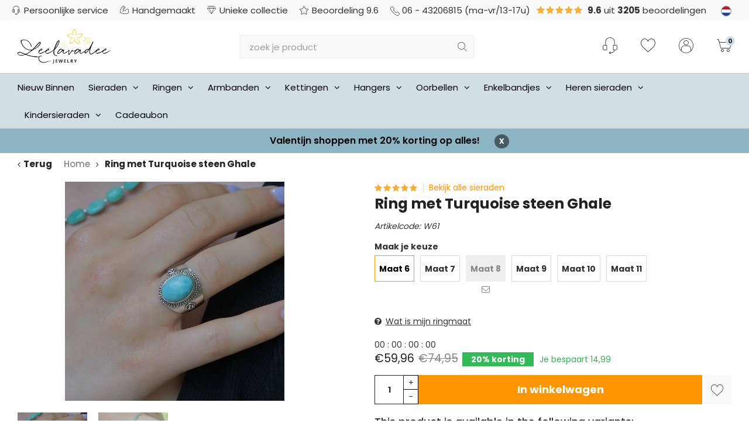

--- FILE ---
content_type: text/html;charset=utf-8
request_url: https://www.leelavadee.nl/zilveren-ring-met-turquoise-steen-ghale.html?source=facebook
body_size: 37093
content:
<!DOCTYPE html>
<html lang="nl">
  
  <head>

  
<script>(function(w,d,s,l,i){w[l]=w[l]||[];w[l].push({'gtm.start':
new Date().getTime(),event:'gtm.js'});var f=d.getElementsByTagName(s)[0],
j=d.createElement(s),dl=l!='dataLayer'?'&l='+l:'';j.async=true;j.src=
'https://www.googletagmanager.com/gtm.js?id='+i+dl;f.parentNode.insertBefore(j,f);
})(window,document,'script','dataLayer','GTM-NHJ72ZB');</script>  
  <meta charset="utf-8"/>
<!-- [START] 'blocks/head.rain' -->
<!--

  (c) 2008-2026 Lightspeed Netherlands B.V.
  http://www.lightspeedhq.com
  Generated: 22-01-2026 @ 17:49:37

-->
<link rel="canonical" href="https://www.leelavadee.nl/zilveren-ring-met-turquoise-steen-ghale.html"/>
<link rel="alternate" href="https://www.leelavadee.nl/index.rss" type="application/rss+xml" title="Nieuwe producten"/>
<meta name="robots" content="noodp,noydir"/>
<meta name="google-site-verification" content="rpYa74ujp1M_fVbKri7Ool9Y6jaFF8TaYFVEZ59tMG4"/>
<meta property="og:url" content="https://www.leelavadee.nl/zilveren-ring-met-turquoise-steen-ghale.html?source=facebook"/>
<meta property="og:site_name" content="Leelavadee Jewelry"/>
<meta property="og:title" content="Ring met Turquoise steen Ghale"/>
<meta property="og:description" content="Zilveren Leelavadee ring met grote Turquoise edelsteen"/>
<meta property="og:image" content="https://cdn.webshopapp.com/shops/283863/files/407368405/ring-met-turquoise-steen-ghale.jpg"/>
<script src="https://app.dmws.plus/shop-assets/283863/dmws-plus-loader.js?id=38b7a0dd6b648d70dffec6705352b7f1"></script>
<!--[if lt IE 9]>
<script src="https://cdn.webshopapp.com/assets/html5shiv.js?2025-02-20"></script>
<![endif]-->
<!-- [END] 'blocks/head.rain' -->
  <title>Ring met Turquoise steen Ghale - Leelavadee Jewelry</title>
  <meta name="description" content="Zilveren Leelavadee ring met grote Turquoise edelsteen" />
  <meta name="keywords" content="edelsteen, ring, leelavadee, Turquoise 925 zilver" />
  <meta http-equiv="X-UA-Compatible" content="IE=edge,chrome=1">
  <meta name="viewport" content="width=device-width, initial-scale=1, maximum-scale=1, user-scalable=0"/>
  <meta name="apple-mobile-web-app-capable" content="yes">
  <meta name="apple-mobile-web-app-status-bar-style" content="black">
  <meta property="fb:app_id" content="966242223397117"/>
  
  <link rel="preconnect" href="https://fonts.gstatic.com/" crossorigin>
  <link rel="preload" href="https://fonts.googleapis.com/css?family=Poppins:300,400,500,600,700,800,900" as="style">
    <link rel="preload" href="https://cdn.webshopapp.com/shops/283863/themes/167376/assets/ism.css?2026012216582220210105165705" as="style">
  <link rel="preload" href="https://cdn.webshopapp.com/shops/283863/themes/167376/assets/styles-combined.css?2026012216582220210105165705" as="style">
  <link rel="preload" href="https://cdn.webshopapp.com/shops/283863/themes/167376/assets/settings.css?2026012216582220210105165705" as="style">
  <link rel="preload" href="https://cdn.webshopapp.com/assets/jquery-1-9-1.js?2025-02-20" as="script">
    <link rel="preload" href="https://instijl.net/shops/283863/files/407368405/620x620x2/ring-met-turquoise-steen-ghale.webp" as="image">
    
  <link rel="shortcut icon" href="https://cdn.webshopapp.com/shops/283863/themes/167376/v/891878/assets/favicon.ico?20211001135505" type="image/x-icon" />
  <link href='https://fonts.googleapis.com/css?family=Poppins:300,400,500,600,700,800,900' rel='stylesheet' type='text/css'>
    <link rel="stylesheet" href="https://cdn.webshopapp.com/shops/283863/themes/167376/assets/ism.css?2026012216582220210105165705" />
  <link rel="stylesheet" href="https://cdn.webshopapp.com/shops/283863/themes/167376/assets/styles-combined.css?2026012216582220210105165705" />
  <link rel="stylesheet" href="https://cdn.webshopapp.com/shops/283863/themes/167376/assets/settings.css?2026012216582220210105165705" />
  <link rel="stylesheet" href="https://cdn.webshopapp.com/shops/283863/themes/167376/assets/custom.css?2026012216582220210105165705" />
  <link rel="stylesheet" href="https://cdn.webshopapp.com/assets/gui-2-0.css?2025-02-20" />
  <link rel="stylesheet" href="https://cdn.webshopapp.com/assets/gui-responsive-2-0.css?2025-02-20" />
  
  <script src="https://cdn.webshopapp.com/assets/jquery-1-9-1.js?2025-02-20"></script>
  <script src="https://cdn.webshopapp.com/assets/jquery-ui-1-10-1.js?2025-02-20"></script>
  <script src="https://cdn.webshopapp.com/assets/gui.js?2025-02-20"></script>
	<script src="https://cdn.webshopapp.com/assets/gui-responsive-2-0.js?2025-02-20"></script>
</head><script>
document.addEventListener("DOMContentLoaded", function () {
  setTimeout(function () {
    if (document.getElementById("dmws_perfect-filter-results")) {
      const highlighted = document.querySelector(".higlighted-products");
      const filterForm = document.getElementById("filter_form");

      if (highlighted) {
        highlighted.remove();
      }

      if (filterForm) {
        filterForm.remove();
      }
    }
  }, 50);
});


  </script>
  
  <body><noscript><iframe src="https://www.googletagmanager.com/ns.html?id=GTM-NHJ72ZB" height="0" width="0" style="display:none;visibility:hidden"></iframe></noscript><script type="application/ld+json">
[
      {
    "@context": "http://schema.org",
    "@type": "BreadcrumbList",
    "itemListElement": [
      {
        "@type": "ListItem",
        "position": 1,
        "item": {
          "@id": "https://www.leelavadee.nl/",
          "name": "Home"
        }
      }
      ,
      {
        "@type": "ListItem",
        "position": 2,
        "item": {
          "@id": "https://www.leelavadee.nl/zilveren-ring-met-turquoise-steen-ghale.html",
          "name": "Ring met Turquoise steen Ghale"
        }
      }    ]
  }
    
      ,{
    "@context": "http://schema.org",
    "@type": "Product",
    "name": "Ring met Turquoise steen Ghale",
    "url": "https://www.leelavadee.nl/zilveren-ring-met-turquoise-steen-ghale.html",
        "description": "Zilveren Leelavadee ring met grote Turquoise edelsteen",    "image": "https://instijl.net/shops/283863/files/407368405/300x250x2/ring-met-turquoise-steen-ghale.webp",        "mpn": "W61",    "sku": "R-218 (10X14)",    "offers": {
      "@type": "Offer",
      "price": "49.55",
      "url": "https://www.leelavadee.nl/zilveren-ring-met-turquoise-steen-ghale.html",
      "priceValidUntil": "2027-01-22",
      "priceCurrency": "EUR"
      ,
      "availability": "https://schema.org/InStock",
      "inventoryLevel": "2"
          }
    ,
    "aggregateRating": {
      "@type": "AggregateRating",
      "bestRating": "5",
      "worstRating": "1",
      "ratingValue": "5",
      "reviewCount": "2"
    },
    "review": [
            {
        "@type": "Review",
        "author": "Ad Maas",
        "datePublished": "2023-08-26",
        "description": "<br />
    Snel en volledig naar wens geleverd!<br /><br />
        ",
        "name": "",
        "reviewRating": {
          "@type": "Rating",
          "bestRating": "5",
          "ratingValue": "5",
          "worstRating": "1"
        }
      },            {
        "@type": "Review",
        "author": "Peggy Bas",
        "datePublished": "2023-03-29",
        "description": "<br />
    Mooie steen, mooi afgewerkt<br /><br />
        ",
        "name": "",
        "reviewRating": {
          "@type": "Rating",
          "bestRating": "5",
          "ratingValue": "5",
          "worstRating": "1"
        }
      }          ]
      }
    
    ,{
    "@context": "http://schema.org",
    "@id": "https://www.leelavadee.nl/#Organization",
    "@type": "Organization",
    "url": "https://www.leelavadee.nl/",
    "name": "Leelavadee Jewelry",
    "logo": "https://cdn.webshopapp.com/shops/283863/themes/167376/assets/logo.png?2026012216582220210105165705",
    "telephone": "06 - 43206815 (ma-vr 13.00-17.00)",
    "email": ""
      }
  ]
</script><div class="mobile-menu-overlay menu"></div><div class="mobile-menu"><div class="mobile-menu-inner"><div class="logo"><a href="https://www.leelavadee.nl/" title="Leelavadee Jewelry logo"><img src="https://cdn.webshopapp.com/shops/283863/files/300882660/logo.svg" alt="Leelavadee Jewelry logo" title="Leelavadee Jewelry logo" loading="lazy"></a></div><div class="categories-wrap"><ul class="ul-reset main-cats"><li ><div class="cat-inner"><a href="https://www.leelavadee.nl/nieuw-binnen/" title="Nieuw Binnen">Nieuw Binnen</a></div></li><li ><div class="cat-inner"><a href="https://www.leelavadee.nl/sieraden/" title="Sieraden ">Sieraden </a><a href="javascript:;" class="more-cats" title="Toon meer"><i class="fa fa-angle-right"></i></a></div><ul class="ul-reset subs"><li ><div class="cat-inner"><a href="https://www.leelavadee.nl/sieraden/top-10-sieraden/" title="Top 10 sieraden">Top 10 sieraden</a></div></li><li ><div class="cat-inner"><a href="https://www.leelavadee.nl/sieraden/gold-plated-sieraden/" title="Gold plated sieraden ">Gold plated sieraden </a></div></li><li ><div class="cat-inner"><a href="https://www.leelavadee.nl/sieraden/zilveren-sieraden/" title="Zilveren sieraden">Zilveren sieraden</a></div></li><li ><div class="cat-inner"><a href="https://www.leelavadee.nl/sieraden/edelsteen-sieraden/" title="Edelsteen sieraden">Edelsteen sieraden</a></div></li><li ><div class="cat-inner"><a href="https://www.leelavadee.nl/sieraden/geboortesteen-sieraden/" title="Geboortesteen sieraden">Geboortesteen sieraden</a></div></li><li ><div class="cat-inner"><a href="https://www.leelavadee.nl/sieraden/geboortebloem-sieraden/" title="Geboortebloem sieraden">Geboortebloem sieraden</a></div></li><li ><div class="cat-inner"><a href="https://www.leelavadee.nl/sieraden/hartjes-sieraden/" title="Hartjes sieraden">Hartjes sieraden</a></div></li><li ><div class="cat-inner"><a href="https://www.leelavadee.nl/sieraden/lotus-sieraden/" title="Lotus sieraden">Lotus sieraden</a></div></li><li ><div class="cat-inner"><a href="https://www.leelavadee.nl/sieraden/minimalistische-sieraden/" title="Minimalistische sieraden">Minimalistische sieraden</a></div></li><li ><div class="cat-inner"><a href="https://www.leelavadee.nl/sieraden/schelpen-sieraden/" title="Schelpen sieraden">Schelpen sieraden</a></div></li><li ><div class="cat-inner"><a href="https://www.leelavadee.nl/sieraden/spirituele-sieraden/" title="Spirituele sieraden">Spirituele sieraden</a></div></li><li ><div class="cat-inner"><a href="https://www.leelavadee.nl/sieraden/statement-sieraden/" title="Statement sieraden">Statement sieraden</a></div></li><li ><div class="cat-inner"><a href="https://www.leelavadee.nl/sieraden/sterrenbeeld-sieraden/" title="Sterrenbeeld sieraden">Sterrenbeeld sieraden</a></div></li><li ><div class="cat-inner"><a href="https://www.leelavadee.nl/sieraden/sieraden-sale/" title="Sieraden sale">Sieraden sale</a></div></li><li ><div class="cat-inner"><a href="https://www.leelavadee.nl/sieraden/tree-of-life-sieraden/" title="Tree of Life sieraden">Tree of Life sieraden</a></div></li><li ><div class="cat-inner"><a href="https://www.leelavadee.nl/sieraden/vlinder-sieraden/" title="Vlinder sieraden">Vlinder sieraden</a></div></li><li ><div class="cat-inner"><a href="https://www.leelavadee.nl/sieraden/vriendschap-sieraden/" title="Vriendschap sieraden">Vriendschap sieraden</a></div></li><li ><div class="cat-inner"><a href="https://www.leelavadee.nl/sieraden/sieraden-accessoires/" title="Sieraden accessoires">Sieraden accessoires</a></div></li><li ><div class="cat-inner"><a href="https://www.leelavadee.nl/sieraden/graveerbare-sieraden/" title="Graveerbare sieraden">Graveerbare sieraden</a></div></li></ul></li><li ><div class="cat-inner"><a href="https://www.leelavadee.nl/ringen/" title="Ringen">Ringen</a><a href="javascript:;" class="more-cats" title="Toon meer"><i class="fa fa-angle-right"></i></a></div><ul class="ul-reset subs"><li ><div class="cat-inner"><a href="https://www.leelavadee.nl/ringen/teenringen/" title="Teenringen">Teenringen</a></div></li><li ><div class="cat-inner"><a href="https://www.leelavadee.nl/ringen/top-10-ringen/" title="Top 10 ringen">Top 10 ringen</a></div></li><li ><div class="cat-inner"><a href="https://www.leelavadee.nl/ringen/edelsteen-ringen/" title="Edelsteen ringen">Edelsteen ringen</a></div></li><li ><div class="cat-inner"><a href="https://www.leelavadee.nl/ringen/ringen-zonder-steen/" title="Ringen zonder steen">Ringen zonder steen</a></div></li><li ><div class="cat-inner"><a href="https://www.leelavadee.nl/ringen/zilveren-ringen/" title="Zilveren ringen">Zilveren ringen</a></div></li><li ><div class="cat-inner"><a href="https://www.leelavadee.nl/ringen/gold-plated-ringen/" title="Gold plated ringen">Gold plated ringen</a></div></li><li ><div class="cat-inner"><a href="https://www.leelavadee.nl/ringen/boho-ringen/" title="Boho ringen">Boho ringen</a></div></li><li ><div class="cat-inner"><a href="https://www.leelavadee.nl/ringen/duimringen/" title="Duimringen">Duimringen</a></div></li><li ><div class="cat-inner"><a href="https://www.leelavadee.nl/ringen/geboortesteen-ringen/" title="Geboortesteen ringen">Geboortesteen ringen</a></div></li><li ><div class="cat-inner"><a href="https://www.leelavadee.nl/ringen/grote-maten-ringen/" title="Grote maten ringen">Grote maten ringen</a></div></li><li ><div class="cat-inner"><a href="https://www.leelavadee.nl/ringen/minimalistische-ringen/" title="Minimalistische ringen">Minimalistische ringen</a></div></li><li ><div class="cat-inner"><a href="https://www.leelavadee.nl/ringen/spinning-ringen/" title="Spinning ringen">Spinning ringen</a></div></li><li ><div class="cat-inner"><a href="https://www.leelavadee.nl/ringen/spirituele-ringen/" title="Spirituele ringen">Spirituele ringen</a></div></li><li ><div class="cat-inner"><a href="https://www.leelavadee.nl/ringen/statement-ringen/" title="Statement ringen">Statement ringen</a></div></li><li ><div class="cat-inner"><a href="https://www.leelavadee.nl/ringen/vingertop-ringen/" title="Vingertop ringen">Vingertop ringen</a></div></li><li ><div class="cat-inner"><a href="https://www.leelavadee.nl/ringen/ringmaat-opmeten/" title="Ringmaat opmeten">Ringmaat opmeten</a></div></li><li ><div class="cat-inner"><a href="https://www.leelavadee.nl/ringen/vintage-ringen/" title="Vintage ringen">Vintage ringen</a></div></li><li ><div class="cat-inner"><a href="https://www.leelavadee.nl/ringen/graveerbare-ringen/" title="Graveerbare ringen">Graveerbare ringen</a></div></li></ul></li><li ><div class="cat-inner"><a href="https://www.leelavadee.nl/armbanden/" title="Armbanden">Armbanden</a><a href="javascript:;" class="more-cats" title="Toon meer"><i class="fa fa-angle-right"></i></a></div><ul class="ul-reset subs"><li ><div class="cat-inner"><a href="https://www.leelavadee.nl/armbanden/top-10-armbanden/" title="Top 10 armbanden">Top 10 armbanden</a></div></li><li ><div class="cat-inner"><a href="https://www.leelavadee.nl/armbanden/bangle-armbanden/" title="Bangle armbanden">Bangle armbanden</a></div></li><li ><div class="cat-inner"><a href="https://www.leelavadee.nl/armbanden/bedelarmbanden/" title="Bedelarmbanden">Bedelarmbanden</a></div></li><li ><div class="cat-inner"><a href="https://www.leelavadee.nl/armbanden/edelsteen-armbanden/" title="Edelsteen armbanden">Edelsteen armbanden</a></div></li><li ><div class="cat-inner"><a href="https://www.leelavadee.nl/armbanden/gold-plated-armbanden/" title="Gold plated armbanden">Gold plated armbanden</a></div></li><li ><div class="cat-inner"><a href="https://www.leelavadee.nl/armbanden/schelpen-armbanden/" title="Schelpen armbanden">Schelpen armbanden</a></div></li><li ><div class="cat-inner"><a href="https://www.leelavadee.nl/armbanden/vriendschapsarmbanden/" title="Vriendschapsarmbanden">Vriendschapsarmbanden</a></div></li><li ><div class="cat-inner"><a href="https://www.leelavadee.nl/armbanden/graveerbare-armbanden/" title="Graveerbare armbanden">Graveerbare armbanden</a></div></li><li ><div class="cat-inner"><a href="https://www.leelavadee.nl/armbanden/zilveren-armbanden/" title="Zilveren armbanden">Zilveren armbanden</a></div></li></ul></li><li ><div class="cat-inner"><a href="https://www.leelavadee.nl/kettingen/" title="Kettingen">Kettingen</a><a href="javascript:;" class="more-cats" title="Toon meer"><i class="fa fa-angle-right"></i></a></div><ul class="ul-reset subs"><li ><div class="cat-inner"><a href="https://www.leelavadee.nl/kettingen/top-10-kettingen/" title="Top 10 kettingen">Top 10 kettingen</a></div></li><li ><div class="cat-inner"><a href="https://www.leelavadee.nl/kettingen/bedelkettingen/" title="Bedelkettingen">Bedelkettingen</a></div></li><li ><div class="cat-inner"><a href="https://www.leelavadee.nl/kettingen/zilveren-kettingen/" title="Zilveren kettingen">Zilveren kettingen</a></div></li><li ><div class="cat-inner"><a href="https://www.leelavadee.nl/kettingen/edelsteen-kettingen/" title="Edelsteen kettingen">Edelsteen kettingen</a></div></li><li ><div class="cat-inner"><a href="https://www.leelavadee.nl/kettingen/geboortesteen-kettingen/" title="Geboortesteen kettingen">Geboortesteen kettingen</a></div></li><li ><div class="cat-inner"><a href="https://www.leelavadee.nl/kettingen/geboortebloem-kettingen/" title="Geboortebloem kettingen">Geboortebloem kettingen</a></div></li><li ><div class="cat-inner"><a href="https://www.leelavadee.nl/kettingen/gold-plated-kettingen/" title="Gold plated kettingen">Gold plated kettingen</a></div></li><li ><div class="cat-inner"><a href="https://www.leelavadee.nl/kettingen/statement-kettingen/" title="Statement kettingen">Statement kettingen</a></div></li><li ><div class="cat-inner"><a href="https://www.leelavadee.nl/kettingen/sterrenbeeld-kettingen/" title="Sterrenbeeld kettingen">Sterrenbeeld kettingen</a></div></li><li ><div class="cat-inner"><a href="https://www.leelavadee.nl/kettingen/graveerbare-kettingen/" title="Graveerbare kettingen">Graveerbare kettingen</a></div></li><li ><div class="cat-inner"><a href="https://www.leelavadee.nl/kettingen/bloemen-kettingen/" title="Bloemen kettingen">Bloemen kettingen</a></div></li></ul></li><li ><div class="cat-inner"><a href="https://www.leelavadee.nl/hangers/" title="Hangers">Hangers</a><a href="javascript:;" class="more-cats" title="Toon meer"><i class="fa fa-angle-right"></i></a></div><ul class="ul-reset subs"><li ><div class="cat-inner"><a href="https://www.leelavadee.nl/hangers/zilveren/" title="Zilveren">Zilveren</a></div></li><li ><div class="cat-inner"><a href="https://www.leelavadee.nl/hangers/graveerbare-hangers/" title="Graveerbare hangers">Graveerbare hangers</a></div></li><li ><div class="cat-inner"><a href="https://www.leelavadee.nl/hangers/amethist/" title="Amethist">Amethist</a></div></li><li ><div class="cat-inner"><a href="https://www.leelavadee.nl/hangers/carneool/" title="Carneool">Carneool</a></div></li><li ><div class="cat-inner"><a href="https://www.leelavadee.nl/hangers/chalcedoon/" title="Chalcedoon">Chalcedoon</a></div></li><li ><div class="cat-inner"><a href="https://www.leelavadee.nl/hangers/citrien/" title="Citrien">Citrien</a></div></li><li ><div class="cat-inner"><a href="https://www.leelavadee.nl/hangers/labradoriet/" title="Labradoriet">Labradoriet</a></div></li><li ><div class="cat-inner"><a href="https://www.leelavadee.nl/hangers/lapis-lazuli/" title="Lapis Lazuli">Lapis Lazuli</a></div></li><li ><div class="cat-inner"><a href="https://www.leelavadee.nl/hangers/larimar/" title="Larimar">Larimar</a></div></li><li ><div class="cat-inner"><a href="https://www.leelavadee.nl/hangers/maansteen/" title="Maansteen">Maansteen</a></div></li><li ><div class="cat-inner"><a href="https://www.leelavadee.nl/hangers/malachiet/" title="Malachiet">Malachiet</a></div></li><li ><div class="cat-inner"><a href="https://www.leelavadee.nl/hangers/onyx/" title="Onyx">Onyx</a></div></li><li ><div class="cat-inner"><a href="https://www.leelavadee.nl/hangers/parel/" title="Parel">Parel</a></div></li><li ><div class="cat-inner"><a href="https://www.leelavadee.nl/hangers/robijn/" title="Robijn">Robijn</a></div></li><li ><div class="cat-inner"><a href="https://www.leelavadee.nl/hangers/rozenkwarts/" title="Rozenkwarts">Rozenkwarts</a></div></li><li ><div class="cat-inner"><a href="https://www.leelavadee.nl/hangers/saffier/" title="Saffier">Saffier</a></div></li><li ><div class="cat-inner"><a href="https://www.leelavadee.nl/hangers/smaragd/" title="Smaragd">Smaragd</a></div></li><li ><div class="cat-inner"><a href="https://www.leelavadee.nl/hangers/tijgeroog/" title="Tijgeroog">Tijgeroog</a></div></li><li ><div class="cat-inner"><a href="https://www.leelavadee.nl/hangers/toermalijn/" title="Toermalijn">Toermalijn</a></div></li><li ><div class="cat-inner"><a href="https://www.leelavadee.nl/hangers/turquoise/" title="Turquoise">Turquoise</a></div></li></ul></li><li ><div class="cat-inner"><a href="https://www.leelavadee.nl/oorbellen/" title="Oorbellen">Oorbellen</a><a href="javascript:;" class="more-cats" title="Toon meer"><i class="fa fa-angle-right"></i></a></div><ul class="ul-reset subs"><li ><div class="cat-inner"><a href="https://www.leelavadee.nl/oorbellen/top-10-oorbellen/" title="Top 10 oorbellen">Top 10 oorbellen</a></div></li><li ><div class="cat-inner"><a href="https://www.leelavadee.nl/oorbellen/edelsteen-oorbellen/" title="Edelsteen oorbellen">Edelsteen oorbellen</a></div></li><li ><div class="cat-inner"><a href="https://www.leelavadee.nl/oorbellen/zilveren-oorbellen/" title="Zilveren oorbellen">Zilveren oorbellen</a></div></li><li ><div class="cat-inner"><a href="https://www.leelavadee.nl/oorbellen/bali-hoop-oorbellen/" title="Bali Hoop oorbellen">Bali Hoop oorbellen</a></div></li><li ><div class="cat-inner"><a href="https://www.leelavadee.nl/oorbellen/bohemian-oorbellen/" title="Bohemian oorbellen">Bohemian oorbellen</a></div></li><li ><div class="cat-inner"><a href="https://www.leelavadee.nl/oorbellen/hartjes-oorbellen/" title="Hartjes oorbellen">Hartjes oorbellen</a></div></li><li ><div class="cat-inner"><a href="https://www.leelavadee.nl/oorbellen/gold-plated-oorbellen/" title="Gold plated oorbellen">Gold plated oorbellen</a></div></li><li ><div class="cat-inner"><a href="https://www.leelavadee.nl/oorbellen/goudkleurige-oorbellen/" title="Goudkleurige oorbellen">Goudkleurige oorbellen</a></div></li><li ><div class="cat-inner"><a href="https://www.leelavadee.nl/oorbellen/grote-oorbellen/" title="Grote oorbellen">Grote oorbellen</a></div></li><li ><div class="cat-inner"><a href="https://www.leelavadee.nl/oorbellen/minimalistische-oorbellen/" title="Minimalistische oorbellen">Minimalistische oorbellen</a></div></li><li ><div class="cat-inner"><a href="https://www.leelavadee.nl/oorbellen/oorbedels/" title="Oorbedels">Oorbedels</a></div></li><li ><div class="cat-inner"><a href="https://www.leelavadee.nl/oorbellen/oorknopjes/" title="Oorknopjes">Oorknopjes</a></div></li><li ><div class="cat-inner"><a href="https://www.leelavadee.nl/oorbellen/oorringen/" title="Oorringen">Oorringen</a></div></li><li ><div class="cat-inner"><a href="https://www.leelavadee.nl/oorbellen/geboortesteen-oorbellen/" title="Geboortesteen oorbellen">Geboortesteen oorbellen</a></div></li><li ><div class="cat-inner"><a href="https://www.leelavadee.nl/oorbellen/geboortebloem-oorbellen/" title="Geboortebloem oorbellen">Geboortebloem oorbellen</a></div></li><li ><div class="cat-inner"><a href="https://www.leelavadee.nl/oorbellen/ear-climbers/" title="Ear climbers">Ear climbers</a></div></li><li ><div class="cat-inner"><a href="https://www.leelavadee.nl/oorbellen/ear-cuffs/" title="Ear cuffs">Ear cuffs</a></div></li><li ><div class="cat-inner"><a href="https://www.leelavadee.nl/oorbellen/statement-oorbellen/" title="Statement oorbellen">Statement oorbellen</a></div></li><li ><div class="cat-inner"><a href="https://www.leelavadee.nl/oorbellen/sterrenbeeld-oorbellen/" title="Sterrenbeeld oorbellen">Sterrenbeeld oorbellen</a></div></li></ul></li><li ><div class="cat-inner"><a href="https://www.leelavadee.nl/enkelbandjes/" title="Enkelbandjes ">Enkelbandjes </a><a href="javascript:;" class="more-cats" title="Toon meer"><i class="fa fa-angle-right"></i></a></div><ul class="ul-reset subs"><li ><div class="cat-inner"><a href="https://www.leelavadee.nl/enkelbandjes/top-10-enkelbandjes/" title="Top 10 enkelbandjes">Top 10 enkelbandjes</a></div></li><li ><div class="cat-inner"><a href="https://www.leelavadee.nl/enkelbandjes/enkelbandje-parel/" title="Enkelbandje parel ">Enkelbandje parel </a></div></li><li ><div class="cat-inner"><a href="https://www.leelavadee.nl/enkelbandjes/enkelbandje-zilver/" title="Enkelbandje zilver">Enkelbandje zilver</a></div></li><li ><div class="cat-inner"><a href="https://www.leelavadee.nl/enkelbandjes/schelpen-enkelbandje/" title="Schelpen enkelbandje">Schelpen enkelbandje</a></div></li><li ><div class="cat-inner"><a href="https://www.leelavadee.nl/enkelbandjes/stoffen-enkelbandjes/" title="Stoffen enkelbandjes">Stoffen enkelbandjes</a></div></li><li ><div class="cat-inner"><a href="https://www.leelavadee.nl/enkelbandjes/maten-tips-enkelbandjes/" title="Maten &amp; tips enkelbandjes">Maten &amp; tips enkelbandjes</a></div></li></ul></li><li ><div class="cat-inner"><a href="https://www.leelavadee.nl/heren-sieraden/" title="Heren sieraden">Heren sieraden</a><a href="javascript:;" class="more-cats" title="Toon meer"><i class="fa fa-angle-right"></i></a></div><ul class="ul-reset subs"><li ><div class="cat-inner"><a href="https://www.leelavadee.nl/heren-sieraden/zilveren-heren-armbanden/" title="Zilveren heren armbanden">Zilveren heren armbanden</a></div></li><li ><div class="cat-inner"><a href="https://www.leelavadee.nl/heren-sieraden/zilveren-heren-ringen/" title="Zilveren heren ringen">Zilveren heren ringen</a></div></li><li ><div class="cat-inner"><a href="https://www.leelavadee.nl/heren-sieraden/kralen-heren-armbanden/" title="Kralen heren armbanden">Kralen heren armbanden</a></div></li></ul></li><li ><div class="cat-inner"><a href="https://www.leelavadee.nl/kindersieraden/" title="Kindersieraden">Kindersieraden</a><a href="javascript:;" class="more-cats" title="Toon meer"><i class="fa fa-angle-right"></i></a></div><ul class="ul-reset subs"><li ><div class="cat-inner"><a href="https://www.leelavadee.nl/kindersieraden/kinderoorbellen/" title="Kinderoorbellen">Kinderoorbellen</a></div></li><li ><div class="cat-inner"><a href="https://www.leelavadee.nl/kindersieraden/kinderketting/" title="Kinderketting">Kinderketting</a></div></li></ul></li><li ><div class="cat-inner"><a href="https://www.leelavadee.nl/blogs/blog/" title="Blog van Leelavadee Jewelry">Blog van Leelavadee Jewelry</a></div></li></ul></div><div class="login-wrap"><ul class="ul-reset"><li><a href="https://www.leelavadee.nl/account/" title="Inloggen"><span class="icon-wrap"><i class="fa fa-user"></i></span>Inloggen</a></li></ul></div></div></div><!--  shows above 1200px width --><div id="cart-popup" class="cart-popup mobile-popup" data-popup="cart"><div class="popup-inner"><div class="inner cart-wrap"><div class="table"><div class="title-small title-font">Winkelwagen</div><div class="general-content cart-content"></div><div class="empty-cart" data-cart-no-products>
      	Geen producten gevonden...
      </div><div class="table-wrap"><form id="gui-form-cart" action="https://www.leelavadee.nl/cart/update/" method="post"><table class="cart-table hidden" data-cart-mobile-products></table></form></div><div class="shipping-discount hidden" data-cart-shipping-discount><div class="discount-block"><form class="gui-form-discount" action="https://www.leelavadee.nl/cart/setDiscount/" method="post"><input class="standard-input" type="text" name="code" placeholder="Kortingscode invoeren"><a class="btn btn-small second-accent-color add-discount"  href="javascript:;"><i class="fa fa-plus"></i></a></form></div><a href="https://www.leelavadee.nl/cart/?shipping" class="btn third-accent-color btn-small btn-calculate-shipping hidden-xs">Verzendkosten berekenen</a></div></div><div class="totals-wrap"><div class="total-block"><div class="title-small title-font hidden-xs"><span data-cart-items>0</span> artikelen</div><table><tr><td>Totaal excl. btw</td><td data-cart-total-excl>€0,00</td></tr><tr><td>BTW</td><td data-cart-total-vat>€0,00</td></tr><tr><td>Totaal</td><td data-cart-total-incl>€0,00</td></tr></table><div class="buttons"><a class="btn accent accent-color" href="https://www.leelavadee.nl/checkout/">Naar de kassa</a><a class="btn light accent-color hidden-xs" href="javascript:;" data-fancybox-close>Ga verder met winkelen</a></div></div><div class="payments hidden-xs"><a href="https://www.leelavadee.nl/service/payment-methods/" title="Betaalmethoden"><img class="lazy" src="https://cdn.webshopapp.com/shops/283863/themes/167376/assets/payment-ideal.png?2026012216582220210105165705" alt="iDEAL"></a><a href="https://www.leelavadee.nl/service/payment-methods/" title="Betaalmethoden"><img class="lazy" src="https://cdn.webshopapp.com/shops/283863/themes/167376/assets/payment-paypal.png?2026012216582220210105165705" alt="PayPal"></a><a href="https://www.leelavadee.nl/service/payment-methods/" title="Betaalmethoden"><img class="lazy" src="https://cdn.webshopapp.com/shops/283863/themes/167376/assets/payment-visa.png?2026012216582220210105165705" alt="Visa"></a><a href="https://www.leelavadee.nl/service/payment-methods/" title="Betaalmethoden"><img class="lazy" src="https://cdn.webshopapp.com/shops/283863/themes/167376/assets/payment-maestro.png?2026012216582220210105165705" alt="Maestro"></a><a href="https://www.leelavadee.nl/service/payment-methods/" title="Betaalmethoden"><img class="lazy" src="https://cdn.webshopapp.com/shops/283863/themes/167376/assets/payment-mistercash.png?2026012216582220210105165705" alt="Bancontact"></a><a href="https://www.leelavadee.nl/service/payment-methods/" title="Betaalmethoden"><img class="lazy" src="https://cdn.webshopapp.com/shops/283863/themes/167376/assets/payment-directebanking.png?2026012216582220210105165705" alt="SOFORT Banking"></a><a href="https://www.leelavadee.nl/service/payment-methods/" title="Betaalmethoden"><img class="lazy" src="https://cdn.webshopapp.com/shops/283863/themes/167376/assets/payment-mastercard.png?2026012216582220210105165705" alt="MasterCard"></a><a href="https://www.leelavadee.nl/service/payment-methods/" title="Betaalmethoden"><img class="lazy" src="https://cdn.webshopapp.com/shops/283863/themes/167376/assets/payment-belfius.png?2026012216582220210105165705" alt="Belfius"></a><a href="https://www.leelavadee.nl/service/payment-methods/" title="Betaalmethoden"><img class="lazy" src="https://cdn.webshopapp.com/shops/283863/themes/167376/assets/payment-americanexpress.png?2026012216582220210105165705" alt="American Express"></a><a href="https://www.leelavadee.nl/service/payment-methods/" title="Betaalmethoden"><img class="lazy" src="https://cdn.webshopapp.com/shops/283863/themes/167376/assets/payment-kbc.png?2026012216582220210105165705" alt="KBC"></a><a href="https://www.leelavadee.nl/service/payment-methods/" title="Betaalmethoden"><img class="lazy" src="https://cdn.webshopapp.com/shops/283863/themes/167376/assets/payment-giropay.png?2026012216582220210105165705" alt="Giropay"></a><a href="https://www.leelavadee.nl/service/payment-methods/" title="Betaalmethoden"><img class="lazy" src="https://cdn.webshopapp.com/shops/283863/themes/167376/assets/payment-klarnapaylater.png?2026012216582220210105165705" alt="Klarna."></a><a href="https://www.leelavadee.nl/service/payment-methods/" title="Betaalmethoden"><img class="lazy" src="https://cdn.webshopapp.com/shops/283863/themes/167376/assets/payment-eps.png?2026012216582220210105165705" alt="EPS"></a></div></div></div></div></div><div id="login-popup" class="mobile-popup" data-popup="login"><div class="popup-inner"><div class="title-small title-font">Inloggen</div><form class="formLogin" id="formLogin" action="https://www.leelavadee.nl/account/loginPost/?return=https%3A%2F%2Fwww.leelavadee.nl%2Fzilveren-ring-met-turquoise-steen-ghale.html%3Fsource%3Dfacebook" method="post"><input type="hidden" name="key" value="b48682018fe1ddac89748fd5289aeb47" /><input type="hidden" name="type" value="login" /><input type="submit" hidden/><input type="text" name="email" id="formLoginEmail" value="" placeholder="E-mailadres" class="standard-input" /><input type="password" name="password" id="formLoginPassword" value="" placeholder="Wachtwoord" class="standard-input"/><div class="buttons"><a class="btn accent-color" href="#" onclick="$('#formLogin').submit(); return false;" title="Inloggen">Inloggen</a></div></form><div class="options"><a class="forgot-pw" href="https://www.leelavadee.nl/account/password/">Wachtwoord vergeten?</a><span class="or">of</span><a class="no-account" href="https://www.leelavadee.nl/account/register/">Account aanmaken</a></div><div class="close-popup"><div class="close-popup-inner"><a href="javascript:;" class="close-mobile-popup" data-fancybox-close>
        Sluiten
      </a></div></div></div></div><div class="mobile-menu mobile-popup gibbon" data-popup="menu"><div class="popup-inner"><div class="categories-wrap"><ul class="ul-reset main-cats"><li ><div class="cat-inner"><a href="https://www.leelavadee.nl/nieuw-binnen/" title="Nieuw Binnen">Nieuw Binnen</a></div></li><li ><div class="cat-inner"><a href="https://www.leelavadee.nl/sieraden/" title="Sieraden ">Sieraden </a><a href="javascript:;" class="more-cats" title="Toon meer"><i class="fa fa-angle-right"></i></a></div><ul class="ul-reset subs"><li ><div class="cat-inner"><a href="https://www.leelavadee.nl/sieraden/top-10-sieraden/" title="Top 10 sieraden">Top 10 sieraden</a></div></li><li ><div class="cat-inner"><a href="https://www.leelavadee.nl/sieraden/gold-plated-sieraden/" title="Gold plated sieraden ">Gold plated sieraden </a></div></li><li ><div class="cat-inner"><a href="https://www.leelavadee.nl/sieraden/zilveren-sieraden/" title="Zilveren sieraden">Zilveren sieraden</a></div></li><li ><div class="cat-inner"><a href="https://www.leelavadee.nl/sieraden/edelsteen-sieraden/" title="Edelsteen sieraden">Edelsteen sieraden</a></div></li><li ><div class="cat-inner"><a href="https://www.leelavadee.nl/sieraden/geboortesteen-sieraden/" title="Geboortesteen sieraden">Geboortesteen sieraden</a></div></li><li ><div class="cat-inner"><a href="https://www.leelavadee.nl/sieraden/geboortebloem-sieraden/" title="Geboortebloem sieraden">Geboortebloem sieraden</a></div></li><li ><div class="cat-inner"><a href="https://www.leelavadee.nl/sieraden/hartjes-sieraden/" title="Hartjes sieraden">Hartjes sieraden</a></div></li><li ><div class="cat-inner"><a href="https://www.leelavadee.nl/sieraden/lotus-sieraden/" title="Lotus sieraden">Lotus sieraden</a></div></li><li ><div class="cat-inner"><a href="https://www.leelavadee.nl/sieraden/minimalistische-sieraden/" title="Minimalistische sieraden">Minimalistische sieraden</a></div></li><li ><div class="cat-inner"><a href="https://www.leelavadee.nl/sieraden/schelpen-sieraden/" title="Schelpen sieraden">Schelpen sieraden</a></div></li><li ><div class="cat-inner"><a href="https://www.leelavadee.nl/sieraden/spirituele-sieraden/" title="Spirituele sieraden">Spirituele sieraden</a></div></li><li ><div class="cat-inner"><a href="https://www.leelavadee.nl/sieraden/statement-sieraden/" title="Statement sieraden">Statement sieraden</a></div></li><li ><div class="cat-inner"><a href="https://www.leelavadee.nl/sieraden/sterrenbeeld-sieraden/" title="Sterrenbeeld sieraden">Sterrenbeeld sieraden</a></div></li><li ><div class="cat-inner"><a href="https://www.leelavadee.nl/sieraden/sieraden-sale/" title="Sieraden sale">Sieraden sale</a></div></li><li ><div class="cat-inner"><a href="https://www.leelavadee.nl/sieraden/tree-of-life-sieraden/" title="Tree of Life sieraden">Tree of Life sieraden</a></div></li><li ><div class="cat-inner"><a href="https://www.leelavadee.nl/sieraden/vlinder-sieraden/" title="Vlinder sieraden">Vlinder sieraden</a></div></li><li ><div class="cat-inner"><a href="https://www.leelavadee.nl/sieraden/vriendschap-sieraden/" title="Vriendschap sieraden">Vriendschap sieraden</a></div></li><li ><div class="cat-inner"><a href="https://www.leelavadee.nl/sieraden/sieraden-accessoires/" title="Sieraden accessoires">Sieraden accessoires</a></div></li><li ><div class="cat-inner"><a href="https://www.leelavadee.nl/sieraden/graveerbare-sieraden/" title="Graveerbare sieraden">Graveerbare sieraden</a></div></li></ul></li><li ><div class="cat-inner"><a href="https://www.leelavadee.nl/ringen/" title="Ringen">Ringen</a><a href="javascript:;" class="more-cats" title="Toon meer"><i class="fa fa-angle-right"></i></a></div><ul class="ul-reset subs"><li ><div class="cat-inner"><a href="https://www.leelavadee.nl/ringen/teenringen/" title="Teenringen">Teenringen</a></div></li><li ><div class="cat-inner"><a href="https://www.leelavadee.nl/ringen/top-10-ringen/" title="Top 10 ringen">Top 10 ringen</a></div></li><li ><div class="cat-inner"><a href="https://www.leelavadee.nl/ringen/edelsteen-ringen/" title="Edelsteen ringen">Edelsteen ringen</a></div></li><li ><div class="cat-inner"><a href="https://www.leelavadee.nl/ringen/ringen-zonder-steen/" title="Ringen zonder steen">Ringen zonder steen</a></div></li><li ><div class="cat-inner"><a href="https://www.leelavadee.nl/ringen/zilveren-ringen/" title="Zilveren ringen">Zilveren ringen</a></div></li><li ><div class="cat-inner"><a href="https://www.leelavadee.nl/ringen/gold-plated-ringen/" title="Gold plated ringen">Gold plated ringen</a></div></li><li ><div class="cat-inner"><a href="https://www.leelavadee.nl/ringen/boho-ringen/" title="Boho ringen">Boho ringen</a></div></li><li ><div class="cat-inner"><a href="https://www.leelavadee.nl/ringen/duimringen/" title="Duimringen">Duimringen</a></div></li><li ><div class="cat-inner"><a href="https://www.leelavadee.nl/ringen/geboortesteen-ringen/" title="Geboortesteen ringen">Geboortesteen ringen</a></div></li><li ><div class="cat-inner"><a href="https://www.leelavadee.nl/ringen/grote-maten-ringen/" title="Grote maten ringen">Grote maten ringen</a></div></li><li ><div class="cat-inner"><a href="https://www.leelavadee.nl/ringen/minimalistische-ringen/" title="Minimalistische ringen">Minimalistische ringen</a></div></li><li ><div class="cat-inner"><a href="https://www.leelavadee.nl/ringen/spinning-ringen/" title="Spinning ringen">Spinning ringen</a></div></li><li ><div class="cat-inner"><a href="https://www.leelavadee.nl/ringen/spirituele-ringen/" title="Spirituele ringen">Spirituele ringen</a></div></li><li ><div class="cat-inner"><a href="https://www.leelavadee.nl/ringen/statement-ringen/" title="Statement ringen">Statement ringen</a></div></li><li ><div class="cat-inner"><a href="https://www.leelavadee.nl/ringen/vingertop-ringen/" title="Vingertop ringen">Vingertop ringen</a></div></li><li ><div class="cat-inner"><a href="https://www.leelavadee.nl/ringen/ringmaat-opmeten/" title="Ringmaat opmeten">Ringmaat opmeten</a></div></li><li ><div class="cat-inner"><a href="https://www.leelavadee.nl/ringen/vintage-ringen/" title="Vintage ringen">Vintage ringen</a></div></li><li ><div class="cat-inner"><a href="https://www.leelavadee.nl/ringen/graveerbare-ringen/" title="Graveerbare ringen">Graveerbare ringen</a></div></li></ul></li><li ><div class="cat-inner"><a href="https://www.leelavadee.nl/armbanden/" title="Armbanden">Armbanden</a><a href="javascript:;" class="more-cats" title="Toon meer"><i class="fa fa-angle-right"></i></a></div><ul class="ul-reset subs"><li ><div class="cat-inner"><a href="https://www.leelavadee.nl/armbanden/top-10-armbanden/" title="Top 10 armbanden">Top 10 armbanden</a></div></li><li ><div class="cat-inner"><a href="https://www.leelavadee.nl/armbanden/bangle-armbanden/" title="Bangle armbanden">Bangle armbanden</a></div></li><li ><div class="cat-inner"><a href="https://www.leelavadee.nl/armbanden/bedelarmbanden/" title="Bedelarmbanden">Bedelarmbanden</a></div></li><li ><div class="cat-inner"><a href="https://www.leelavadee.nl/armbanden/edelsteen-armbanden/" title="Edelsteen armbanden">Edelsteen armbanden</a></div></li><li ><div class="cat-inner"><a href="https://www.leelavadee.nl/armbanden/gold-plated-armbanden/" title="Gold plated armbanden">Gold plated armbanden</a></div></li><li ><div class="cat-inner"><a href="https://www.leelavadee.nl/armbanden/schelpen-armbanden/" title="Schelpen armbanden">Schelpen armbanden</a></div></li><li ><div class="cat-inner"><a href="https://www.leelavadee.nl/armbanden/vriendschapsarmbanden/" title="Vriendschapsarmbanden">Vriendschapsarmbanden</a></div></li><li ><div class="cat-inner"><a href="https://www.leelavadee.nl/armbanden/graveerbare-armbanden/" title="Graveerbare armbanden">Graveerbare armbanden</a></div></li><li ><div class="cat-inner"><a href="https://www.leelavadee.nl/armbanden/zilveren-armbanden/" title="Zilveren armbanden">Zilveren armbanden</a></div></li></ul></li><li ><div class="cat-inner"><a href="https://www.leelavadee.nl/kettingen/" title="Kettingen">Kettingen</a><a href="javascript:;" class="more-cats" title="Toon meer"><i class="fa fa-angle-right"></i></a></div><ul class="ul-reset subs"><li ><div class="cat-inner"><a href="https://www.leelavadee.nl/kettingen/top-10-kettingen/" title="Top 10 kettingen">Top 10 kettingen</a></div></li><li ><div class="cat-inner"><a href="https://www.leelavadee.nl/kettingen/bedelkettingen/" title="Bedelkettingen">Bedelkettingen</a></div></li><li ><div class="cat-inner"><a href="https://www.leelavadee.nl/kettingen/zilveren-kettingen/" title="Zilveren kettingen">Zilveren kettingen</a></div></li><li ><div class="cat-inner"><a href="https://www.leelavadee.nl/kettingen/edelsteen-kettingen/" title="Edelsteen kettingen">Edelsteen kettingen</a></div></li><li ><div class="cat-inner"><a href="https://www.leelavadee.nl/kettingen/geboortesteen-kettingen/" title="Geboortesteen kettingen">Geboortesteen kettingen</a></div></li><li ><div class="cat-inner"><a href="https://www.leelavadee.nl/kettingen/geboortebloem-kettingen/" title="Geboortebloem kettingen">Geboortebloem kettingen</a></div></li><li ><div class="cat-inner"><a href="https://www.leelavadee.nl/kettingen/gold-plated-kettingen/" title="Gold plated kettingen">Gold plated kettingen</a></div></li><li ><div class="cat-inner"><a href="https://www.leelavadee.nl/kettingen/statement-kettingen/" title="Statement kettingen">Statement kettingen</a></div></li><li ><div class="cat-inner"><a href="https://www.leelavadee.nl/kettingen/sterrenbeeld-kettingen/" title="Sterrenbeeld kettingen">Sterrenbeeld kettingen</a></div></li><li ><div class="cat-inner"><a href="https://www.leelavadee.nl/kettingen/graveerbare-kettingen/" title="Graveerbare kettingen">Graveerbare kettingen</a></div></li><li ><div class="cat-inner"><a href="https://www.leelavadee.nl/kettingen/bloemen-kettingen/" title="Bloemen kettingen">Bloemen kettingen</a></div></li></ul></li><li ><div class="cat-inner"><a href="https://www.leelavadee.nl/hangers/" title="Hangers">Hangers</a><a href="javascript:;" class="more-cats" title="Toon meer"><i class="fa fa-angle-right"></i></a></div><ul class="ul-reset subs"><li ><div class="cat-inner"><a href="https://www.leelavadee.nl/hangers/zilveren/" title="Zilveren">Zilveren</a></div></li><li ><div class="cat-inner"><a href="https://www.leelavadee.nl/hangers/graveerbare-hangers/" title="Graveerbare hangers">Graveerbare hangers</a></div></li><li ><div class="cat-inner"><a href="https://www.leelavadee.nl/hangers/amethist/" title="Amethist">Amethist</a></div></li><li ><div class="cat-inner"><a href="https://www.leelavadee.nl/hangers/carneool/" title="Carneool">Carneool</a></div></li><li ><div class="cat-inner"><a href="https://www.leelavadee.nl/hangers/chalcedoon/" title="Chalcedoon">Chalcedoon</a></div></li><li ><div class="cat-inner"><a href="https://www.leelavadee.nl/hangers/citrien/" title="Citrien">Citrien</a></div></li><li ><div class="cat-inner"><a href="https://www.leelavadee.nl/hangers/labradoriet/" title="Labradoriet">Labradoriet</a></div></li><li ><div class="cat-inner"><a href="https://www.leelavadee.nl/hangers/lapis-lazuli/" title="Lapis Lazuli">Lapis Lazuli</a></div></li><li ><div class="cat-inner"><a href="https://www.leelavadee.nl/hangers/larimar/" title="Larimar">Larimar</a></div></li><li ><div class="cat-inner"><a href="https://www.leelavadee.nl/hangers/maansteen/" title="Maansteen">Maansteen</a></div></li><li ><div class="cat-inner"><a href="https://www.leelavadee.nl/hangers/malachiet/" title="Malachiet">Malachiet</a></div></li><li ><div class="cat-inner"><a href="https://www.leelavadee.nl/hangers/onyx/" title="Onyx">Onyx</a></div></li><li ><div class="cat-inner"><a href="https://www.leelavadee.nl/hangers/parel/" title="Parel">Parel</a></div></li><li ><div class="cat-inner"><a href="https://www.leelavadee.nl/hangers/robijn/" title="Robijn">Robijn</a></div></li><li ><div class="cat-inner"><a href="https://www.leelavadee.nl/hangers/rozenkwarts/" title="Rozenkwarts">Rozenkwarts</a></div></li><li ><div class="cat-inner"><a href="https://www.leelavadee.nl/hangers/saffier/" title="Saffier">Saffier</a></div></li><li ><div class="cat-inner"><a href="https://www.leelavadee.nl/hangers/smaragd/" title="Smaragd">Smaragd</a></div></li><li ><div class="cat-inner"><a href="https://www.leelavadee.nl/hangers/tijgeroog/" title="Tijgeroog">Tijgeroog</a></div></li><li ><div class="cat-inner"><a href="https://www.leelavadee.nl/hangers/toermalijn/" title="Toermalijn">Toermalijn</a></div></li><li ><div class="cat-inner"><a href="https://www.leelavadee.nl/hangers/turquoise/" title="Turquoise">Turquoise</a></div></li></ul></li><li ><div class="cat-inner"><a href="https://www.leelavadee.nl/oorbellen/" title="Oorbellen">Oorbellen</a><a href="javascript:;" class="more-cats" title="Toon meer"><i class="fa fa-angle-right"></i></a></div><ul class="ul-reset subs"><li ><div class="cat-inner"><a href="https://www.leelavadee.nl/oorbellen/top-10-oorbellen/" title="Top 10 oorbellen">Top 10 oorbellen</a></div></li><li ><div class="cat-inner"><a href="https://www.leelavadee.nl/oorbellen/edelsteen-oorbellen/" title="Edelsteen oorbellen">Edelsteen oorbellen</a></div></li><li ><div class="cat-inner"><a href="https://www.leelavadee.nl/oorbellen/zilveren-oorbellen/" title="Zilveren oorbellen">Zilveren oorbellen</a></div></li><li ><div class="cat-inner"><a href="https://www.leelavadee.nl/oorbellen/bali-hoop-oorbellen/" title="Bali Hoop oorbellen">Bali Hoop oorbellen</a></div></li><li ><div class="cat-inner"><a href="https://www.leelavadee.nl/oorbellen/bohemian-oorbellen/" title="Bohemian oorbellen">Bohemian oorbellen</a></div></li><li ><div class="cat-inner"><a href="https://www.leelavadee.nl/oorbellen/hartjes-oorbellen/" title="Hartjes oorbellen">Hartjes oorbellen</a></div></li><li ><div class="cat-inner"><a href="https://www.leelavadee.nl/oorbellen/gold-plated-oorbellen/" title="Gold plated oorbellen">Gold plated oorbellen</a></div></li><li ><div class="cat-inner"><a href="https://www.leelavadee.nl/oorbellen/goudkleurige-oorbellen/" title="Goudkleurige oorbellen">Goudkleurige oorbellen</a></div></li><li ><div class="cat-inner"><a href="https://www.leelavadee.nl/oorbellen/grote-oorbellen/" title="Grote oorbellen">Grote oorbellen</a></div></li><li ><div class="cat-inner"><a href="https://www.leelavadee.nl/oorbellen/minimalistische-oorbellen/" title="Minimalistische oorbellen">Minimalistische oorbellen</a></div></li><li ><div class="cat-inner"><a href="https://www.leelavadee.nl/oorbellen/oorbedels/" title="Oorbedels">Oorbedels</a></div></li><li ><div class="cat-inner"><a href="https://www.leelavadee.nl/oorbellen/oorknopjes/" title="Oorknopjes">Oorknopjes</a></div></li><li ><div class="cat-inner"><a href="https://www.leelavadee.nl/oorbellen/oorringen/" title="Oorringen">Oorringen</a></div></li><li ><div class="cat-inner"><a href="https://www.leelavadee.nl/oorbellen/geboortesteen-oorbellen/" title="Geboortesteen oorbellen">Geboortesteen oorbellen</a></div></li><li ><div class="cat-inner"><a href="https://www.leelavadee.nl/oorbellen/geboortebloem-oorbellen/" title="Geboortebloem oorbellen">Geboortebloem oorbellen</a></div></li><li ><div class="cat-inner"><a href="https://www.leelavadee.nl/oorbellen/ear-climbers/" title="Ear climbers">Ear climbers</a></div></li><li ><div class="cat-inner"><a href="https://www.leelavadee.nl/oorbellen/ear-cuffs/" title="Ear cuffs">Ear cuffs</a></div></li><li ><div class="cat-inner"><a href="https://www.leelavadee.nl/oorbellen/statement-oorbellen/" title="Statement oorbellen">Statement oorbellen</a></div></li><li ><div class="cat-inner"><a href="https://www.leelavadee.nl/oorbellen/sterrenbeeld-oorbellen/" title="Sterrenbeeld oorbellen">Sterrenbeeld oorbellen</a></div></li></ul></li><li ><div class="cat-inner"><a href="https://www.leelavadee.nl/enkelbandjes/" title="Enkelbandjes ">Enkelbandjes </a><a href="javascript:;" class="more-cats" title="Toon meer"><i class="fa fa-angle-right"></i></a></div><ul class="ul-reset subs"><li ><div class="cat-inner"><a href="https://www.leelavadee.nl/enkelbandjes/top-10-enkelbandjes/" title="Top 10 enkelbandjes">Top 10 enkelbandjes</a></div></li><li ><div class="cat-inner"><a href="https://www.leelavadee.nl/enkelbandjes/enkelbandje-parel/" title="Enkelbandje parel ">Enkelbandje parel </a></div></li><li ><div class="cat-inner"><a href="https://www.leelavadee.nl/enkelbandjes/enkelbandje-zilver/" title="Enkelbandje zilver">Enkelbandje zilver</a></div></li><li ><div class="cat-inner"><a href="https://www.leelavadee.nl/enkelbandjes/schelpen-enkelbandje/" title="Schelpen enkelbandje">Schelpen enkelbandje</a></div></li><li ><div class="cat-inner"><a href="https://www.leelavadee.nl/enkelbandjes/stoffen-enkelbandjes/" title="Stoffen enkelbandjes">Stoffen enkelbandjes</a></div></li><li ><div class="cat-inner"><a href="https://www.leelavadee.nl/enkelbandjes/maten-tips-enkelbandjes/" title="Maten &amp; tips enkelbandjes">Maten &amp; tips enkelbandjes</a></div></li></ul></li><li ><div class="cat-inner"><a href="https://www.leelavadee.nl/heren-sieraden/" title="Heren sieraden">Heren sieraden</a><a href="javascript:;" class="more-cats" title="Toon meer"><i class="fa fa-angle-right"></i></a></div><ul class="ul-reset subs"><li ><div class="cat-inner"><a href="https://www.leelavadee.nl/heren-sieraden/zilveren-heren-armbanden/" title="Zilveren heren armbanden">Zilveren heren armbanden</a></div></li><li ><div class="cat-inner"><a href="https://www.leelavadee.nl/heren-sieraden/zilveren-heren-ringen/" title="Zilveren heren ringen">Zilveren heren ringen</a></div></li><li ><div class="cat-inner"><a href="https://www.leelavadee.nl/heren-sieraden/kralen-heren-armbanden/" title="Kralen heren armbanden">Kralen heren armbanden</a></div></li></ul></li><li ><div class="cat-inner"><a href="https://www.leelavadee.nl/kindersieraden/" title="Kindersieraden">Kindersieraden</a><a href="javascript:;" class="more-cats" title="Toon meer"><i class="fa fa-angle-right"></i></a></div><ul class="ul-reset subs"><li ><div class="cat-inner"><a href="https://www.leelavadee.nl/kindersieraden/kinderoorbellen/" title="Kinderoorbellen">Kinderoorbellen</a></div></li><li ><div class="cat-inner"><a href="https://www.leelavadee.nl/kindersieraden/kinderketting/" title="Kinderketting">Kinderketting</a></div></li></ul></li><li class=""><div class="cat-inner"><a href="https://www.leelavadee.nl/buy-gift-card/">Cadeaubon</a></div></li></ul><ul class="extra-links ul-reset"><li><div class="cat-inner"><a href=" https://www.leelavadee.nl/service/" title="Contact"><span class="icon-wrap"><i class="fa fa-phone"></i></span>
              Contact</a></div></li><li><div class="cat-inner"><a href=" https://www.leelavadee.nl/account/" title="Inloggen"><span class="icon-wrap"><i class="fa fa-user"></i></span>
              Inloggen</a></div></li><li><div class="cat-inner"><a href=" https://www.leelavadee.nl/service/shipping-returns/" title="Shipping &amp; Returns"><span class="icon-wrap"><i class="fa fa-truck"></i></span>
              Retourneren &amp; ruilen</a></div></li><li><div class="cat-inner"><a href=" https://www.leelavadee.nl/service/" title="Veelgestelde vragen"><span class="icon-wrap"><i class="fa fa-question"></i></span>
              Veelgestelde vragen</a></div></li><li><div class="cat-inner"><a href=" https://www.leelavadee.nl/blogs/blog/" title="Blog"><span class="icon-wrap"><i class="fa fa-book"></i></span>
              Blog</a></div></li></ul></div></div></div><div class="mobile-menu-overlay menu"></div><header id="header" class="body-wrap mobile desktop-header"><div class="topbar"><div class="container"><div class="inner"><div class="usp-slider-wrap hidden-lg"><div class="usp-slider owl-carousel owl-theme"><div class="item"><div class="usp-item"><i class="sm icon-headset"></i>Persoonlijke service</div></div><div class="item"><div class="usp-item"><i class="sm icon-muscles"></i>Handgemaakt</div></div><div class="item"><div class="usp-item"><i class="fas fa-globe-asia"></i><i class="sm icon-diamond"></i>Unieke collectie</div></div><div class="item"><div class="usp-item"><i class="sm icon-star"></i>Beoordeling 9.6</div></div><div class="item"><div class="usp-item"><img class="lazy" src="https://cdn.webshopapp.com/shops/283863/themes/167376/assets/blank.gif?2026012216582220210105165705" data-src="https://cdn.webshopapp.com/shops/283863/themes/167376/assets/phone.svg?2026012216582220210105165705" data-srcset="https://cdn.webshopapp.com/shops/283863/themes/167376/assets/phone.svg?2026012216582220210105165705 1x" alt="phone"><a href="tel:06 - 43206815 (ma-vr/13-17u)">06 - 43206815 (ma-vr/13-17u)</a></div></div></div></div><ul class="usp ul-reset title-font hidden-md hidden-sm hidden-xs"><li><i class="sm icon-headset"></i>Persoonlijke service</li><li><i class="sm icon-muscles"></i>Handgemaakt</li><li><i class="sm icon-diamond"></i>Unieke collectie</li><li><i class="sm icon-star"></i>Beoordeling 9.6</li><li><a href="tel:06 - 43206815 (ma-vr/13-17u)"><img class="lazy" src="https://cdn.webshopapp.com/shops/283863/themes/167376/assets/blank.gif?2026012216582220210105165705" data-src="https://cdn.webshopapp.com/shops/283863/themes/167376/assets/phone.svg?2026012216582220210105165705" data-srcset="https://cdn.webshopapp.com/shops/283863/themes/167376/assets/phone.svg?2026012216582220210105165705 1x" alt="phone">06 - 43206815 (ma-vr/13-17u)</a></li></ul><div class="right-info"><a class="review-widget hidden-xs" href="https://www.kiyoh.com/reviews/1043901/leelavadee_nl" target="_blank" data-kiyoh-url><div class="stars" data-kiyoh-stars><i class="fa fa-star"></i><i class="fa fa-star"></i><i class="fa fa-star"></i><i class="fa fa-star"></i><i class="fa fa-star"></i></div><div class="text title-font"><span data-kiyoh-score>9</span> uit <span data-kiyoh-total>689</span> beoordelingen</div></a><ul class="languages ul-reset"><li><a href="https://www.leelavadee.nl/"><img src="https://cdn.webshopapp.com/shops/283863/themes/167376/assets/flag-nl.svg?2026012216582220210105165705"></a></li></ul></div></div></div></div><div class="main-header" ><div class="container"><div class="inner flex align-center space-between "><div class="menu-button align-middle hidden"><a class="open-menu"><ul><li></li><li></li><li></li><li>menu</li></ul></a></div><div class="left-part"><div class="logo"><a href="https://www.leelavadee.nl/" title="Leelavadee Jewelry logo"><img src="https://cdn.webshopapp.com/shops/283863/files/300882660/logo.svg" alt="Leelavadee Jewelry" fetchpriority="high"></a></div></div><div class="search-bar hidden-md hidden-sm hidden-xs"><form action="https://www.leelavadee.nl/search/" method="get" id="formSearch"  class="search-form"  data-search-type="desktop"><div class="relative search-wrap"><input type="text" name="q" autocomplete="off"  value="" placeholder="zoek je product" class="standard-input title-font" data-input="desktop"/><span onclick="$(this).closest('form').submit();" title="zoek je product" class="icon "><i class="sm icon-search"></i></span><span onclick="$(this).closest('form').find('input').val('').trigger('keyup');" class="icon icon-hide-search hidden"><i class="fa fa-close"></i></span></div><div class="search-overlay general-overlay"></div></form></div><div class="header-icons flex align-center"><ul class="ul-reset"><li class="contact-us"><a href="https://www.leelavadee.nl/service/" title="Service"><div class="text">Klantenservice (reactie &lt; 24u)</div><img src="https://cdn.webshopapp.com/shops/283863/themes/167376/assets/icon-headphone-small.png?2026012216582220210105165705" alt="phone" width="25"></a></li><li class="wishlist"><a href="https://www.leelavadee.nl/account/wishlist/" title="Mijn verlanglijst"><i class="sm icon-heart header-icon"></i><i class="sm icon-heart-black header-icon hidden-heart"></i></a></li><li class="hidden-xs"><a href="https://www.leelavadee.nl/account/" title="Mijn account"><i class="sm icon-account header-icon"></i></a></li><li class="cart hidden-xs"><a href="https://www.leelavadee.nl/cart/" title="Winkelwagen"><i class="sm icon-shopping-cart header-icon"></i><span class="amount accent-color">0</span></a><div class="cart-dropdown hidden-xs hidden-sm"><div class="top-wrap"><div class="cart-title title-font">Winkelwagen</div><div class="amount"><span data-cart-dropdown-items>0 artikelen</span></div></div><div class="cart-products hidden" data-cart-products></div><div class="nothing-found" data-cart-no-products>Geen producten gevonden...</div><div class="cart-total hidden" data-cart-totals><div class="price-wrap title-font"><div class="total-price"><span class="subtotal-title">Subtotaal</span><span data-cart-total class="subtotal">€0,00</span></div><div class="shipping" data-cart-shipping>
                Gratis verzending? Besteed dan nog <span class="green">€50,00</span></div></div><div class="btn-wrap"><a href="https://www.leelavadee.nl/cart/" class="btn" title="Bestellen">Bestellen</a></div></div></div></li></ul></div></div></div><div class="search-autocomplete hidden-xs" data-search-type="desktop"><div class="container"><div class="box"><div class="title-small title-font search-title">Zoekresultaten voor "<span data-search-query></span>"</div><div class="inner-wrap"><div class="side  filter-style-"><div class="filter-scroll-wrap"><div class="filter-scroll"><div class="subtitle title-font">Filters</div><form data-search-type="desktop"><div class="filter-boxes"><div class="filter-wrap sort"><select name="sort" class="custom-select"></select></div></div><div class="filter-boxes custom-filters"></div></form></div></div></div><div class="results"><div class="feat-categories hidden"><div class="subtitle title-font">Categorieën</div><div class="cats"><ul></ul></div></div><div class="search-products products-livesearch row"></div><div class="more"><a href="#" class="btn second-accent-color">Bekijk alle resultaten <span>(0)</span></a></div><div class="notfound">Geen producten gevonden...</div></div></div></div></div></div><div class="main-menu hidden-md hidden-sm hidden-xs dev"><div class="container"><ul><li class="nav-item "><a href="https://www.leelavadee.nl/nieuw-binnen/">Nieuw Binnen</a></li><li class="nav-item "><a href="https://www.leelavadee.nl/sieraden/">Sieraden <i class="fa fa-angle-down"></i></a><div class="custom-megamenu"><div class="container flex relative"><ul class="subnav-col list-unstyled"><li class="subitem"><a href="https://www.leelavadee.nl/sieraden/top-10-sieraden/" title="Top 10 sieraden"><strong>Top 10 sieraden</strong></a><ul class="subsubnav list-unstyled "></ul></li><li class="subitem"><a href="https://www.leelavadee.nl/sieraden/gold-plated-sieraden/" title="Gold plated sieraden "><strong>Gold plated sieraden </strong></a><ul class="subsubnav list-unstyled "></ul></li><li class="subitem"><a href="https://www.leelavadee.nl/sieraden/zilveren-sieraden/" title="Zilveren sieraden"><strong>Zilveren sieraden</strong></a><ul class="subsubnav list-unstyled "></ul></li><li class="subitem"><a href="https://www.leelavadee.nl/sieraden/edelsteen-sieraden/" title="Edelsteen sieraden"><strong>Edelsteen sieraden</strong></a><ul class="subsubnav list-unstyled "></ul></li><li class="subitem"><a href="https://www.leelavadee.nl/sieraden/geboortesteen-sieraden/" title="Geboortesteen sieraden"><strong>Geboortesteen sieraden</strong></a><ul class="subsubnav list-unstyled "></ul></li></ul><ul class="subnav-col list-unstyled"><li class="subitem"><a href="https://www.leelavadee.nl/sieraden/geboortebloem-sieraden/" title="Geboortebloem sieraden"><strong>Geboortebloem sieraden</strong></a><ul class="subsubnav list-unstyled "></ul></li><li class="subitem"><a href="https://www.leelavadee.nl/sieraden/hartjes-sieraden/" title="Hartjes sieraden"><strong>Hartjes sieraden</strong></a><ul class="subsubnav list-unstyled "></ul></li><li class="subitem"><a href="https://www.leelavadee.nl/sieraden/lotus-sieraden/" title="Lotus sieraden"><strong>Lotus sieraden</strong></a><ul class="subsubnav list-unstyled "></ul></li><li class="subitem"><a href="https://www.leelavadee.nl/sieraden/minimalistische-sieraden/" title="Minimalistische sieraden"><strong>Minimalistische sieraden</strong></a><ul class="subsubnav list-unstyled "></ul></li><li class="subitem"><a href="https://www.leelavadee.nl/sieraden/schelpen-sieraden/" title="Schelpen sieraden"><strong>Schelpen sieraden</strong></a><ul class="subsubnav list-unstyled "></ul></li></ul><ul class="subnav-col list-unstyled"><li class="subitem"><a href="https://www.leelavadee.nl/sieraden/spirituele-sieraden/" title="Spirituele sieraden"><strong>Spirituele sieraden</strong></a><ul class="subsubnav list-unstyled "></ul></li><li class="subitem"><a href="https://www.leelavadee.nl/sieraden/statement-sieraden/" title="Statement sieraden"><strong>Statement sieraden</strong></a><ul class="subsubnav list-unstyled "></ul></li><li class="subitem"><a href="https://www.leelavadee.nl/sieraden/sterrenbeeld-sieraden/" title="Sterrenbeeld sieraden"><strong>Sterrenbeeld sieraden</strong></a><ul class="subsubnav list-unstyled "></ul></li><li class="subitem"><a href="https://www.leelavadee.nl/sieraden/sieraden-sale/" title="Sieraden sale"><strong>Sieraden sale</strong></a><ul class="subsubnav list-unstyled "></ul></li><li class="subitem"><a href="https://www.leelavadee.nl/sieraden/tree-of-life-sieraden/" title="Tree of Life sieraden"><strong>Tree of Life sieraden</strong></a><ul class="subsubnav list-unstyled "></ul></li></ul><ul class="subnav-col list-unstyled"><li class="subitem"><a href="https://www.leelavadee.nl/sieraden/vlinder-sieraden/" title="Vlinder sieraden"><strong>Vlinder sieraden</strong></a><ul class="subsubnav list-unstyled "></ul></li><li class="subitem"><a href="https://www.leelavadee.nl/sieraden/vriendschap-sieraden/" title="Vriendschap sieraden"><strong>Vriendschap sieraden</strong></a><ul class="subsubnav list-unstyled "></ul></li><li class="subitem"><a href="https://www.leelavadee.nl/sieraden/sieraden-accessoires/" title="Sieraden accessoires"><strong>Sieraden accessoires</strong></a><ul class="subsubnav list-unstyled "></ul></li><li class="subitem"><a href="https://www.leelavadee.nl/sieraden/graveerbare-sieraden/" title="Graveerbare sieraden"><strong>Graveerbare sieraden</strong></a><ul class="subsubnav list-unstyled "></ul></li></ul><ul class="subnav-col list-unstyled" style="margin-left:auto!important;"><li class="cat-img-content"><div class="cat-img"><img src="https://instijl.net/shops/283863/files/467179798/280x280x2/image.webp" class="img-responsive"  title="" width="280" height="280" loading="lazy" /></div><div class="cat-description"><span>
Shop onze Top 10 sieraden
</span></div><div class="cat-button"><a href="
https://www.leelavadee.nl/sieraden/top-10/
" title="SHOP NU" class="btn" style="background: 
#FF9500;">
Shop hier 
</a></div></li></ul></div><div class="container btn-container flex justify-center relative"><a href="https://www.leelavadee.nl/sieraden/" class="btn btn-category-all">Bekijk alle Sieraden </a></div></div></li><li class="nav-item "><a href="https://www.leelavadee.nl/ringen/">Ringen<i class="fa fa-angle-down"></i></a><div class="custom-megamenu"><div class="container flex relative"><ul class="subnav-col list-unstyled"><li class="subitem"><a href="https://www.leelavadee.nl/ringen/teenringen/" title="Teenringen"><strong>Teenringen</strong></a><ul class="subsubnav list-unstyled "></ul></li><li class="subitem"><a href="https://www.leelavadee.nl/ringen/top-10-ringen/" title="Top 10 ringen"><strong>Top 10 ringen</strong></a><ul class="subsubnav list-unstyled "></ul></li><li class="subitem"><a href="https://www.leelavadee.nl/ringen/edelsteen-ringen/" title="Edelsteen ringen"><strong>Edelsteen ringen</strong></a><ul class="subsubnav list-unstyled "></ul></li><li class="subitem"><a href="https://www.leelavadee.nl/ringen/ringen-zonder-steen/" title="Ringen zonder steen"><strong>Ringen zonder steen</strong></a><ul class="subsubnav list-unstyled "></ul></li><li class="subitem"><a href="https://www.leelavadee.nl/ringen/zilveren-ringen/" title="Zilveren ringen"><strong>Zilveren ringen</strong></a><ul class="subsubnav list-unstyled "></ul></li></ul><ul class="subnav-col list-unstyled"><li class="subitem"><a href="https://www.leelavadee.nl/ringen/gold-plated-ringen/" title="Gold plated ringen"><strong>Gold plated ringen</strong></a><ul class="subsubnav list-unstyled "></ul></li><li class="subitem"><a href="https://www.leelavadee.nl/ringen/boho-ringen/" title="Boho ringen"><strong>Boho ringen</strong></a><ul class="subsubnav list-unstyled "></ul></li><li class="subitem"><a href="https://www.leelavadee.nl/ringen/duimringen/" title="Duimringen"><strong>Duimringen</strong></a><ul class="subsubnav list-unstyled "></ul></li><li class="subitem"><a href="https://www.leelavadee.nl/ringen/geboortesteen-ringen/" title="Geboortesteen ringen"><strong>Geboortesteen ringen</strong></a><ul class="subsubnav list-unstyled "></ul></li><li class="subitem"><a href="https://www.leelavadee.nl/ringen/grote-maten-ringen/" title="Grote maten ringen"><strong>Grote maten ringen</strong></a><ul class="subsubnav list-unstyled "></ul></li></ul><ul class="subnav-col list-unstyled"><li class="subitem"><a href="https://www.leelavadee.nl/ringen/minimalistische-ringen/" title="Minimalistische ringen"><strong>Minimalistische ringen</strong></a><ul class="subsubnav list-unstyled "></ul></li><li class="subitem"><a href="https://www.leelavadee.nl/ringen/spinning-ringen/" title="Spinning ringen"><strong>Spinning ringen</strong></a><ul class="subsubnav list-unstyled "></ul></li><li class="subitem"><a href="https://www.leelavadee.nl/ringen/spirituele-ringen/" title="Spirituele ringen"><strong>Spirituele ringen</strong></a><ul class="subsubnav list-unstyled "></ul></li><li class="subitem"><a href="https://www.leelavadee.nl/ringen/statement-ringen/" title="Statement ringen"><strong>Statement ringen</strong></a><ul class="subsubnav list-unstyled "></ul></li><li class="subitem"><a href="https://www.leelavadee.nl/ringen/vingertop-ringen/" title="Vingertop ringen"><strong>Vingertop ringen</strong></a><ul class="subsubnav list-unstyled "></ul></li></ul><ul class="subnav-col list-unstyled"><li class="subitem"><a href="https://www.leelavadee.nl/ringen/ringmaat-opmeten/" title="Ringmaat opmeten"><strong>Ringmaat opmeten</strong></a><ul class="subsubnav list-unstyled "></ul></li><li class="subitem"><a href="https://www.leelavadee.nl/ringen/vintage-ringen/" title="Vintage ringen"><strong>Vintage ringen</strong></a><ul class="subsubnav list-unstyled "></ul></li><li class="subitem"><a href="https://www.leelavadee.nl/ringen/graveerbare-ringen/" title="Graveerbare ringen"><strong>Graveerbare ringen</strong></a><ul class="subsubnav list-unstyled "></ul></li></ul><ul class="subnav-col list-unstyled" style="margin-left:auto!important;"><li class="cat-img-content"><div class="cat-img"><img src="https://instijl.net/shops/283863/files/482042413/280x280x2/image.webp" class="img-responsive"  title="" width="280" height="280" loading="lazy" /></div><div class="cat-description"><span>
Shop onze Top 10 ringen
</span></div><div class="cat-button"><a href="
https://www.leelavadee.nl/ringen/top-10-ringen
" title="SHOP NU" class="btn" style="background: 
#FF9500;">
Shop hier
</a></div></li></ul></div><div class="container btn-container flex justify-center relative"><a href="https://www.leelavadee.nl/ringen/" class="btn btn-category-all">Bekijk alle Ringen</a></div></div></li><li class="nav-item "><a href="https://www.leelavadee.nl/armbanden/">Armbanden<i class="fa fa-angle-down"></i></a><div class="custom-megamenu"><div class="container flex relative"><ul class="subnav-col list-unstyled"><li class="subitem"><a href="https://www.leelavadee.nl/armbanden/top-10-armbanden/" title="Top 10 armbanden"><strong>Top 10 armbanden</strong></a><ul class="subsubnav list-unstyled "></ul></li><li class="subitem"><a href="https://www.leelavadee.nl/armbanden/bangle-armbanden/" title="Bangle armbanden"><strong>Bangle armbanden</strong></a><ul class="subsubnav list-unstyled "></ul></li><li class="subitem"><a href="https://www.leelavadee.nl/armbanden/bedelarmbanden/" title="Bedelarmbanden"><strong>Bedelarmbanden</strong></a><ul class="subsubnav list-unstyled "></ul></li></ul><ul class="subnav-col list-unstyled"><li class="subitem"><a href="https://www.leelavadee.nl/armbanden/edelsteen-armbanden/" title="Edelsteen armbanden"><strong>Edelsteen armbanden</strong></a><ul class="subsubnav list-unstyled "></ul></li><li class="subitem"><a href="https://www.leelavadee.nl/armbanden/gold-plated-armbanden/" title="Gold plated armbanden"><strong>Gold plated armbanden</strong></a><ul class="subsubnav list-unstyled "></ul></li><li class="subitem"><a href="https://www.leelavadee.nl/armbanden/schelpen-armbanden/" title="Schelpen armbanden"><strong>Schelpen armbanden</strong></a><ul class="subsubnav list-unstyled "></ul></li></ul><ul class="subnav-col list-unstyled"><li class="subitem"><a href="https://www.leelavadee.nl/armbanden/vriendschapsarmbanden/" title="Vriendschapsarmbanden"><strong>Vriendschapsarmbanden</strong></a><ul class="subsubnav list-unstyled "></ul></li><li class="subitem"><a href="https://www.leelavadee.nl/armbanden/graveerbare-armbanden/" title="Graveerbare armbanden"><strong>Graveerbare armbanden</strong></a><ul class="subsubnav list-unstyled "></ul></li><li class="subitem"><a href="https://www.leelavadee.nl/armbanden/zilveren-armbanden/" title="Zilveren armbanden"><strong>Zilveren armbanden</strong></a><ul class="subsubnav list-unstyled "></ul></li></ul><ul class="subnav-col list-unstyled" style="margin-left:auto!important;"><li class="cat-img-content"><div class="cat-img"><img src="https://instijl.net/shops/283863/files/482085110/280x280x2/image.webp" class="img-responsive"  title="" width="280" height="280" loading="lazy" /></div><div class="cat-description"><span>
Shop onze Top 10 armbanden
</span></div><div class="cat-button"><a href="
https://www.leelavadee.nl/armbanden/top-10-armbanden
" title="SHOP NU" class="btn" style="background: 
#FF9500;">
Shop hier
</a></div></li></ul></div><div class="container btn-container flex justify-center relative"><a href="https://www.leelavadee.nl/armbanden/" class="btn btn-category-all">Bekijk alle Armbanden</a></div></div></li><li class="nav-item "><a href="https://www.leelavadee.nl/kettingen/">Kettingen<i class="fa fa-angle-down"></i></a><div class="custom-megamenu"><div class="container flex relative"><ul class="subnav-col list-unstyled"><li class="subitem"><a href="https://www.leelavadee.nl/kettingen/top-10-kettingen/" title="Top 10 kettingen"><strong>Top 10 kettingen</strong></a><ul class="subsubnav list-unstyled "></ul></li><li class="subitem"><a href="https://www.leelavadee.nl/kettingen/bedelkettingen/" title="Bedelkettingen"><strong>Bedelkettingen</strong></a><ul class="subsubnav list-unstyled "></ul></li><li class="subitem"><a href="https://www.leelavadee.nl/kettingen/zilveren-kettingen/" title="Zilveren kettingen"><strong>Zilveren kettingen</strong></a><ul class="subsubnav list-unstyled "></ul></li></ul><ul class="subnav-col list-unstyled"><li class="subitem"><a href="https://www.leelavadee.nl/kettingen/edelsteen-kettingen/" title="Edelsteen kettingen"><strong>Edelsteen kettingen</strong></a><ul class="subsubnav list-unstyled "></ul></li><li class="subitem"><a href="https://www.leelavadee.nl/kettingen/geboortesteen-kettingen/" title="Geboortesteen kettingen"><strong>Geboortesteen kettingen</strong></a><ul class="subsubnav list-unstyled "></ul></li><li class="subitem"><a href="https://www.leelavadee.nl/kettingen/geboortebloem-kettingen/" title="Geboortebloem kettingen"><strong>Geboortebloem kettingen</strong></a><ul class="subsubnav list-unstyled "></ul></li></ul><ul class="subnav-col list-unstyled"><li class="subitem"><a href="https://www.leelavadee.nl/kettingen/gold-plated-kettingen/" title="Gold plated kettingen"><strong>Gold plated kettingen</strong></a><ul class="subsubnav list-unstyled "></ul></li><li class="subitem"><a href="https://www.leelavadee.nl/kettingen/statement-kettingen/" title="Statement kettingen"><strong>Statement kettingen</strong></a><ul class="subsubnav list-unstyled "></ul></li><li class="subitem"><a href="https://www.leelavadee.nl/kettingen/sterrenbeeld-kettingen/" title="Sterrenbeeld kettingen"><strong>Sterrenbeeld kettingen</strong></a><ul class="subsubnav list-unstyled "></ul></li></ul><ul class="subnav-col list-unstyled"><li class="subitem"><a href="https://www.leelavadee.nl/kettingen/graveerbare-kettingen/" title="Graveerbare kettingen"><strong>Graveerbare kettingen</strong></a><ul class="subsubnav list-unstyled "></ul></li><li class="subitem"><a href="https://www.leelavadee.nl/kettingen/bloemen-kettingen/" title="Bloemen kettingen"><strong>Bloemen kettingen</strong></a><ul class="subsubnav list-unstyled "></ul></li></ul><ul class="subnav-col list-unstyled" style="margin-left:auto!important;"><li class="cat-img-content"><div class="cat-img"><img src="https://instijl.net/shops/283863/files/482085121/280x280x2/image.webp" class="img-responsive"  title="" width="280" height="280" loading="lazy" /></div><div class="cat-description"><span>
Top 10 kettingen
</span></div><div class="cat-button"><a href="
https://www.leelavadee.nl/kettingen/top-10-kettingen
" title="SHOP NU" class="btn" style="background: 
#FF9500;">
Shop hier
</a></div></li></ul></div><div class="container btn-container flex justify-center relative"><a href="https://www.leelavadee.nl/kettingen/" class="btn btn-category-all">Bekijk alle Kettingen</a></div></div></li><li class="nav-item "><a href="https://www.leelavadee.nl/hangers/">Hangers<i class="fa fa-angle-down"></i></a><div class="custom-megamenu"><div class="container flex relative"><ul class="subnav-col list-unstyled"><li class="subitem"><a href="https://www.leelavadee.nl/hangers/zilveren/" title="Zilveren"><strong>Zilveren</strong></a><ul class="subsubnav list-unstyled "></ul></li><li class="subitem"><a href="https://www.leelavadee.nl/hangers/graveerbare-hangers/" title="Graveerbare hangers"><strong>Graveerbare hangers</strong></a><ul class="subsubnav list-unstyled "></ul></li><li class="subitem"><a href="https://www.leelavadee.nl/hangers/amethist/" title="Amethist"><strong>Amethist</strong></a><ul class="subsubnav list-unstyled "></ul></li><li class="subitem"><a href="https://www.leelavadee.nl/hangers/carneool/" title="Carneool"><strong>Carneool</strong></a><ul class="subsubnav list-unstyled "></ul></li><li class="subitem"><a href="https://www.leelavadee.nl/hangers/chalcedoon/" title="Chalcedoon"><strong>Chalcedoon</strong></a><ul class="subsubnav list-unstyled "></ul></li></ul><ul class="subnav-col list-unstyled"><li class="subitem"><a href="https://www.leelavadee.nl/hangers/citrien/" title="Citrien"><strong>Citrien</strong></a><ul class="subsubnav list-unstyled "></ul></li><li class="subitem"><a href="https://www.leelavadee.nl/hangers/labradoriet/" title="Labradoriet"><strong>Labradoriet</strong></a><ul class="subsubnav list-unstyled "></ul></li><li class="subitem"><a href="https://www.leelavadee.nl/hangers/lapis-lazuli/" title="Lapis Lazuli"><strong>Lapis Lazuli</strong></a><ul class="subsubnav list-unstyled "></ul></li><li class="subitem"><a href="https://www.leelavadee.nl/hangers/larimar/" title="Larimar"><strong>Larimar</strong></a><ul class="subsubnav list-unstyled "></ul></li><li class="subitem"><a href="https://www.leelavadee.nl/hangers/maansteen/" title="Maansteen"><strong>Maansteen</strong></a><ul class="subsubnav list-unstyled "></ul></li></ul><ul class="subnav-col list-unstyled"><li class="subitem"><a href="https://www.leelavadee.nl/hangers/malachiet/" title="Malachiet"><strong>Malachiet</strong></a><ul class="subsubnav list-unstyled "></ul></li><li class="subitem"><a href="https://www.leelavadee.nl/hangers/onyx/" title="Onyx"><strong>Onyx</strong></a><ul class="subsubnav list-unstyled "></ul></li><li class="subitem"><a href="https://www.leelavadee.nl/hangers/parel/" title="Parel"><strong>Parel</strong></a><ul class="subsubnav list-unstyled "></ul></li><li class="subitem"><a href="https://www.leelavadee.nl/hangers/robijn/" title="Robijn"><strong>Robijn</strong></a><ul class="subsubnav list-unstyled "></ul></li><li class="subitem"><a href="https://www.leelavadee.nl/hangers/rozenkwarts/" title="Rozenkwarts"><strong>Rozenkwarts</strong></a><ul class="subsubnav list-unstyled "></ul></li></ul><ul class="subnav-col list-unstyled"><li class="subitem"><a href="https://www.leelavadee.nl/hangers/saffier/" title="Saffier"><strong>Saffier</strong></a><ul class="subsubnav list-unstyled "></ul></li><li class="subitem"><a href="https://www.leelavadee.nl/hangers/smaragd/" title="Smaragd"><strong>Smaragd</strong></a><ul class="subsubnav list-unstyled "></ul></li><li class="subitem"><a href="https://www.leelavadee.nl/hangers/tijgeroog/" title="Tijgeroog"><strong>Tijgeroog</strong></a><ul class="subsubnav list-unstyled "></ul></li><li class="subitem"><a href="https://www.leelavadee.nl/hangers/toermalijn/" title="Toermalijn"><strong>Toermalijn</strong></a><ul class="subsubnav list-unstyled "></ul></li><li class="subitem"><a href="https://www.leelavadee.nl/hangers/turquoise/" title="Turquoise"><strong>Turquoise</strong></a><ul class="subsubnav list-unstyled "></ul></li></ul><ul class="subnav-col list-unstyled" style="margin-left:auto!important;"><li class="cat-img-content"><div class="cat-img"><img src="https://instijl.net/shops/283863/files/485851593/280x280x2/image.webp" class="img-responsive"  title="" width="280" height="280" loading="lazy" /></div><div class="cat-description"><span></span></div></li></ul></div><div class="container btn-container flex justify-center relative"><a href="https://www.leelavadee.nl/hangers/" class="btn btn-category-all">Bekijk alle Hangers</a></div></div></li><li class="nav-item "><a href="https://www.leelavadee.nl/oorbellen/">Oorbellen<i class="fa fa-angle-down"></i></a><div class="custom-megamenu"><div class="container flex relative"><ul class="subnav-col list-unstyled"><li class="subitem"><a href="https://www.leelavadee.nl/oorbellen/top-10-oorbellen/" title="Top 10 oorbellen"><strong>Top 10 oorbellen</strong></a><ul class="subsubnav list-unstyled "></ul></li><li class="subitem"><a href="https://www.leelavadee.nl/oorbellen/edelsteen-oorbellen/" title="Edelsteen oorbellen"><strong>Edelsteen oorbellen</strong></a><ul class="subsubnav list-unstyled "></ul></li><li class="subitem"><a href="https://www.leelavadee.nl/oorbellen/zilveren-oorbellen/" title="Zilveren oorbellen"><strong>Zilveren oorbellen</strong></a><ul class="subsubnav list-unstyled "></ul></li><li class="subitem"><a href="https://www.leelavadee.nl/oorbellen/bali-hoop-oorbellen/" title="Bali Hoop oorbellen"><strong>Bali Hoop oorbellen</strong></a><ul class="subsubnav list-unstyled "></ul></li><li class="subitem"><a href="https://www.leelavadee.nl/oorbellen/bohemian-oorbellen/" title="Bohemian oorbellen"><strong>Bohemian oorbellen</strong></a><ul class="subsubnav list-unstyled "></ul></li></ul><ul class="subnav-col list-unstyled"><li class="subitem"><a href="https://www.leelavadee.nl/oorbellen/hartjes-oorbellen/" title="Hartjes oorbellen"><strong>Hartjes oorbellen</strong></a><ul class="subsubnav list-unstyled "></ul></li><li class="subitem"><a href="https://www.leelavadee.nl/oorbellen/gold-plated-oorbellen/" title="Gold plated oorbellen"><strong>Gold plated oorbellen</strong></a><ul class="subsubnav list-unstyled "></ul></li><li class="subitem"><a href="https://www.leelavadee.nl/oorbellen/goudkleurige-oorbellen/" title="Goudkleurige oorbellen"><strong>Goudkleurige oorbellen</strong></a><ul class="subsubnav list-unstyled "></ul></li><li class="subitem"><a href="https://www.leelavadee.nl/oorbellen/grote-oorbellen/" title="Grote oorbellen"><strong>Grote oorbellen</strong></a><ul class="subsubnav list-unstyled "></ul></li><li class="subitem"><a href="https://www.leelavadee.nl/oorbellen/minimalistische-oorbellen/" title="Minimalistische oorbellen"><strong>Minimalistische oorbellen</strong></a><ul class="subsubnav list-unstyled "></ul></li></ul><ul class="subnav-col list-unstyled"><li class="subitem"><a href="https://www.leelavadee.nl/oorbellen/oorbedels/" title="Oorbedels"><strong>Oorbedels</strong></a><ul class="subsubnav list-unstyled "></ul></li><li class="subitem"><a href="https://www.leelavadee.nl/oorbellen/oorknopjes/" title="Oorknopjes"><strong>Oorknopjes</strong></a><ul class="subsubnav list-unstyled "></ul></li><li class="subitem"><a href="https://www.leelavadee.nl/oorbellen/oorringen/" title="Oorringen"><strong>Oorringen</strong></a><ul class="subsubnav list-unstyled "></ul></li><li class="subitem"><a href="https://www.leelavadee.nl/oorbellen/geboortesteen-oorbellen/" title="Geboortesteen oorbellen"><strong>Geboortesteen oorbellen</strong></a><ul class="subsubnav list-unstyled "></ul></li><li class="subitem"><a href="https://www.leelavadee.nl/oorbellen/geboortebloem-oorbellen/" title="Geboortebloem oorbellen"><strong>Geboortebloem oorbellen</strong></a><ul class="subsubnav list-unstyled "></ul></li></ul><ul class="subnav-col list-unstyled"><li class="subitem"><a href="https://www.leelavadee.nl/oorbellen/ear-climbers/" title="Ear climbers"><strong>Ear climbers</strong></a><ul class="subsubnav list-unstyled "></ul></li><li class="subitem"><a href="https://www.leelavadee.nl/oorbellen/ear-cuffs/" title="Ear cuffs"><strong>Ear cuffs</strong></a><ul class="subsubnav list-unstyled "></ul></li><li class="subitem"><a href="https://www.leelavadee.nl/oorbellen/statement-oorbellen/" title="Statement oorbellen"><strong>Statement oorbellen</strong></a><ul class="subsubnav list-unstyled "></ul></li><li class="subitem"><a href="https://www.leelavadee.nl/oorbellen/sterrenbeeld-oorbellen/" title="Sterrenbeeld oorbellen"><strong>Sterrenbeeld oorbellen</strong></a><ul class="subsubnav list-unstyled "></ul></li></ul><ul class="subnav-col list-unstyled" style="margin-left:auto!important;"><li class="cat-img-content"><div class="cat-img"><img src="https://instijl.net/shops/283863/files/482085177/280x280x2/image.webp" class="img-responsive"  title="" width="280" height="280" loading="lazy" /></div><div class="cat-description"><span>
Shop onze Top 10 Oorbellen
</span></div><div class="cat-button"><a href="
https://www.leelavadee.nl/oorbellen/top-10-oorbellen
" title="SHOP NU" class="btn" style="background: 
#FF9500;">
Shop hier
</a></div></li></ul></div><div class="container btn-container flex justify-center relative"><a href="https://www.leelavadee.nl/oorbellen/" class="btn btn-category-all">Bekijk alle Oorbellen</a></div></div></li><li class="nav-item "><a href="https://www.leelavadee.nl/enkelbandjes/">Enkelbandjes <i class="fa fa-angle-down"></i></a><div class="custom-megamenu"><div class="container flex relative"><ul class="subnav-col list-unstyled"><li class="subitem"><a href="https://www.leelavadee.nl/enkelbandjes/top-10-enkelbandjes/" title="Top 10 enkelbandjes"><strong>Top 10 enkelbandjes</strong></a><ul class="subsubnav list-unstyled "></ul></li><li class="subitem"><a href="https://www.leelavadee.nl/enkelbandjes/enkelbandje-parel/" title="Enkelbandje parel "><strong>Enkelbandje parel </strong></a><ul class="subsubnav list-unstyled "></ul></li></ul><ul class="subnav-col list-unstyled"><li class="subitem"><a href="https://www.leelavadee.nl/enkelbandjes/enkelbandje-zilver/" title="Enkelbandje zilver"><strong>Enkelbandje zilver</strong></a><ul class="subsubnav list-unstyled "></ul></li><li class="subitem"><a href="https://www.leelavadee.nl/enkelbandjes/schelpen-enkelbandje/" title="Schelpen enkelbandje"><strong>Schelpen enkelbandje</strong></a><ul class="subsubnav list-unstyled "></ul></li></ul><ul class="subnav-col list-unstyled"><li class="subitem"><a href="https://www.leelavadee.nl/enkelbandjes/stoffen-enkelbandjes/" title="Stoffen enkelbandjes"><strong>Stoffen enkelbandjes</strong></a><ul class="subsubnav list-unstyled "></ul></li><li class="subitem"><a href="https://www.leelavadee.nl/enkelbandjes/maten-tips-enkelbandjes/" title="Maten &amp; tips enkelbandjes"><strong>Maten &amp; tips enkelbandjes</strong></a><ul class="subsubnav list-unstyled "></ul></li></ul><ul class="subnav-col list-unstyled" style="margin-left:auto!important;"><li class="cat-img-content"><div class="cat-img"><img src="https://instijl.net/shops/283863/files/473426298/280x280x2/image.webp" class="img-responsive"  title="" width="280" height="280" loading="lazy" /></div><div class="cat-description"><span>
Top 10 enkelbandjes
</span></div><div class="cat-button"><a href="
https://www.leelavadee.nl/enkelbandjes/top-10-enkelbandjes
" title="SHOP NU" class="btn" style="background: 
#FF9500;">
Shop hier
</a></div></li></ul></div><div class="container btn-container flex justify-center relative"><a href="https://www.leelavadee.nl/enkelbandjes/" class="btn btn-category-all">Bekijk alle Enkelbandjes </a></div></div></li><li class="nav-item "><a href="https://www.leelavadee.nl/heren-sieraden/">Heren sieraden<i class="fa fa-angle-down"></i></a><div class="custom-megamenu"><div class="container flex relative"><ul class="subnav-col list-unstyled"><li class="subitem"><a href="https://www.leelavadee.nl/heren-sieraden/zilveren-heren-armbanden/" title="Zilveren heren armbanden"><strong>Zilveren heren armbanden</strong></a><ul class="subsubnav list-unstyled "></ul></li></ul><ul class="subnav-col list-unstyled"><li class="subitem"><a href="https://www.leelavadee.nl/heren-sieraden/zilveren-heren-ringen/" title="Zilveren heren ringen"><strong>Zilveren heren ringen</strong></a><ul class="subsubnav list-unstyled "></ul></li></ul><ul class="subnav-col list-unstyled"><li class="subitem"><a href="https://www.leelavadee.nl/heren-sieraden/kralen-heren-armbanden/" title="Kralen heren armbanden"><strong>Kralen heren armbanden</strong></a><ul class="subsubnav list-unstyled "></ul></li></ul><ul class="subnav-col list-unstyled" style="margin-left:auto!important;"><li class="cat-img-content"><div class="cat-img"><img src="https://instijl.net/shops/283863/files/436078581/280x280x2/image.webp" class="img-responsive"  title="" width="280" height="280" loading="lazy" /></div><div class="cat-description"><span>
Zilveren armbanden voor mannen
</span></div><div class="cat-button"><a href="
https://www.leelavadee.nl/heren/zilveren-armband-heren/
" title="SHOP NU" class="btn" style="background: 
#FF9500;">
Shop hier
</a></div></li></ul></div><div class="container btn-container flex justify-center relative"><a href="https://www.leelavadee.nl/heren-sieraden/" class="btn btn-category-all">Bekijk alle Heren sieraden</a></div></div></li><li class="nav-item "><a href="https://www.leelavadee.nl/kindersieraden/">Kindersieraden<i class="fa fa-angle-down"></i></a><div class="custom-megamenu"><div class="container flex relative"><ul class="subnav-col list-unstyled"><li class="subitem"><a href="https://www.leelavadee.nl/kindersieraden/kinderoorbellen/" title="Kinderoorbellen"><strong>Kinderoorbellen</strong></a><ul class="subsubnav list-unstyled "></ul></li></ul><ul class="subnav-col list-unstyled"><li class="subitem"><a href="https://www.leelavadee.nl/kindersieraden/kinderketting/" title="Kinderketting"><strong>Kinderketting</strong></a><ul class="subsubnav list-unstyled "></ul></li></ul><ul class="subnav-col list-unstyled" style="margin-left:auto!important;"><li class="cat-img-content"><div class="cat-img"><img src="https://instijl.net/shops/283863/files/480318614/280x280x2/image.webp" class="img-responsive"  title="" width="280" height="280" loading="lazy" /></div><div class="cat-description"><span></span></div></li></ul></div><div class="container btn-container flex justify-center relative"><a href="https://www.leelavadee.nl/kindersieraden/" class="btn btn-category-all">Bekijk alle Kindersieraden</a></div></div></li><li class=""><a href="https://www.leelavadee.nl/buy-gift-card/">Cadeaubon</a></li></ul></div></div><div id="alertbar" class="alertbar hidden"><div class="container"><div class="alertbar-inner">
              Valentijn shoppen met 20% korting op alles!  <span data-countdown></span><span class="close-button">x</span></div></div></div></div><div class="mobile-bar"><ul><li><a href="https://www.leelavadee.nl/"><i class="sm icon-home"></i></a></li><li><a class="open-mobile-slide" data-popup="login" data-main-link href="javascript:;"><i class="sm icon-account"></i></a></li><li><a class="open-mobile-slide" data-popup="menu" data-main-link href="javascript:;"><i class="sm icon-menu"></i></a></li><li><a class="open-mobile-slide" data-popup="search" data-main-link href="javascript:;"><i class="sm icon-search"></i></a></li><li><a  href="https://www.leelavadee.nl/cart/"><span class="icon-wrap"><i class="sm icon-shopping-cart"></i><div class="items accent-color" data-cart-items>0</div></span></a></li></ul></div></header><div class="mobile-search mobile-popup hidden-lg" data-popup="search"><div class="popup-inner"><div class="title-small title-font">zoek je product</div><form action="https://www.leelavadee.nl/search/" method="get" id="formSearchMobile" class="search-form" data-search-type="mobile"><div class="relative search-wrap"><input type="text" name="q" autocomplete="off"  value="" placeholder="zoek je product..." class="standard-input"  data-input="mobile"/><span onclick="$(this).closest('form').submit();" title="zoek je product" class="icon"><i class="sm sm-search"></i></span></div></form><div class="search-autocomplete" data-search-type="mobile"><div class="title-small title-font">Zoekresultaten voor "<span data-search-query></span>"</div><div class="inner-wrap"><div class="results"><div class="feat-categories hidden"><div class="subtitle title-font">Categorieën</div><div class="cats"><ul></ul></div></div><div class="search-products products-livesearch row"></div><div class="more"><a href="#" class="btn second-accent-color">Bekijk alle resultaten <span>(0)</span></a></div><div class="notfound">Geen producten gevonden...</div></div></div></div></div></div><!--  shows under 1200px width --><div id="cart-popup" class="cart-popup mobile-popup" data-popup="cart"><div class="popup-inner"><div class="inner cart-wrap"><div class="table"><div class="title-small title-font">Winkelwagen</div><div class="general-content cart-content"></div><div class="empty-cart" data-cart-no-products>
      	Geen producten gevonden...
      </div><div class="table-wrap"><form id="gui-form-cart" action="https://www.leelavadee.nl/cart/update/" method="post"><table class="cart-table hidden" data-cart-mobile-products></table></form></div><div class="shipping-discount hidden" data-cart-shipping-discount><div class="discount-block"><form class="gui-form-discount" action="https://www.leelavadee.nl/cart/setDiscount/" method="post"><input class="standard-input" type="text" name="code" placeholder="Kortingscode invoeren"><a class="btn btn-small second-accent-color add-discount"  href="javascript:;"><i class="fa fa-plus"></i></a></form></div><a href="https://www.leelavadee.nl/cart/?shipping" class="btn third-accent-color btn-small btn-calculate-shipping hidden-xs">Verzendkosten berekenen</a></div></div><div class="totals-wrap"><div class="total-block"><div class="title-small title-font hidden-xs"><span data-cart-items>0</span> artikelen</div><table><tr><td>Totaal excl. btw</td><td data-cart-total-excl>€0,00</td></tr><tr><td>BTW</td><td data-cart-total-vat>€0,00</td></tr><tr><td>Totaal</td><td data-cart-total-incl>€0,00</td></tr></table><div class="buttons"><a class="btn accent accent-color" href="https://www.leelavadee.nl/checkout/">Naar de kassa</a><a class="btn light accent-color hidden-xs" href="javascript:;" data-fancybox-close>Ga verder met winkelen</a></div></div><div class="payments hidden-xs"><a href="https://www.leelavadee.nl/service/payment-methods/" title="Betaalmethoden"><img class="lazy" src="https://cdn.webshopapp.com/shops/283863/themes/167376/assets/payment-ideal.png?2026012216582220210105165705" alt="iDEAL"></a><a href="https://www.leelavadee.nl/service/payment-methods/" title="Betaalmethoden"><img class="lazy" src="https://cdn.webshopapp.com/shops/283863/themes/167376/assets/payment-paypal.png?2026012216582220210105165705" alt="PayPal"></a><a href="https://www.leelavadee.nl/service/payment-methods/" title="Betaalmethoden"><img class="lazy" src="https://cdn.webshopapp.com/shops/283863/themes/167376/assets/payment-visa.png?2026012216582220210105165705" alt="Visa"></a><a href="https://www.leelavadee.nl/service/payment-methods/" title="Betaalmethoden"><img class="lazy" src="https://cdn.webshopapp.com/shops/283863/themes/167376/assets/payment-maestro.png?2026012216582220210105165705" alt="Maestro"></a><a href="https://www.leelavadee.nl/service/payment-methods/" title="Betaalmethoden"><img class="lazy" src="https://cdn.webshopapp.com/shops/283863/themes/167376/assets/payment-mistercash.png?2026012216582220210105165705" alt="Bancontact"></a><a href="https://www.leelavadee.nl/service/payment-methods/" title="Betaalmethoden"><img class="lazy" src="https://cdn.webshopapp.com/shops/283863/themes/167376/assets/payment-directebanking.png?2026012216582220210105165705" alt="SOFORT Banking"></a><a href="https://www.leelavadee.nl/service/payment-methods/" title="Betaalmethoden"><img class="lazy" src="https://cdn.webshopapp.com/shops/283863/themes/167376/assets/payment-mastercard.png?2026012216582220210105165705" alt="MasterCard"></a><a href="https://www.leelavadee.nl/service/payment-methods/" title="Betaalmethoden"><img class="lazy" src="https://cdn.webshopapp.com/shops/283863/themes/167376/assets/payment-belfius.png?2026012216582220210105165705" alt="Belfius"></a><a href="https://www.leelavadee.nl/service/payment-methods/" title="Betaalmethoden"><img class="lazy" src="https://cdn.webshopapp.com/shops/283863/themes/167376/assets/payment-americanexpress.png?2026012216582220210105165705" alt="American Express"></a><a href="https://www.leelavadee.nl/service/payment-methods/" title="Betaalmethoden"><img class="lazy" src="https://cdn.webshopapp.com/shops/283863/themes/167376/assets/payment-kbc.png?2026012216582220210105165705" alt="KBC"></a><a href="https://www.leelavadee.nl/service/payment-methods/" title="Betaalmethoden"><img class="lazy" src="https://cdn.webshopapp.com/shops/283863/themes/167376/assets/payment-giropay.png?2026012216582220210105165705" alt="Giropay"></a><a href="https://www.leelavadee.nl/service/payment-methods/" title="Betaalmethoden"><img class="lazy" src="https://cdn.webshopapp.com/shops/283863/themes/167376/assets/payment-klarnapaylater.png?2026012216582220210105165705" alt="Klarna."></a><a href="https://www.leelavadee.nl/service/payment-methods/" title="Betaalmethoden"><img class="lazy" src="https://cdn.webshopapp.com/shops/283863/themes/167376/assets/payment-eps.png?2026012216582220210105165705" alt="EPS"></a></div></div></div></div></div><div id="login-popup" class="mobile-popup" data-popup="login"><div class="popup-inner"><div class="title-small title-font">Inloggen</div><form class="formLogin" id="formLogin" action="https://www.leelavadee.nl/account/loginPost/?return=https%3A%2F%2Fwww.leelavadee.nl%2Fzilveren-ring-met-turquoise-steen-ghale.html%3Fsource%3Dfacebook" method="post"><input type="hidden" name="key" value="b48682018fe1ddac89748fd5289aeb47" /><input type="hidden" name="type" value="login" /><input type="submit" hidden/><input type="text" name="email" id="formLoginEmail" value="" placeholder="E-mailadres" class="standard-input" /><input type="password" name="password" id="formLoginPassword" value="" placeholder="Wachtwoord" class="standard-input"/><div class="buttons"><a class="btn accent-color" href="#" onclick="$('#formLogin').submit(); return false;" title="Inloggen">Inloggen</a></div></form><div class="options"><a class="forgot-pw" href="https://www.leelavadee.nl/account/password/">Wachtwoord vergeten?</a><span class="or">of</span><a class="no-account" href="https://www.leelavadee.nl/account/register/">Account aanmaken</a></div><div class="close-popup"><div class="close-popup-inner"><a href="javascript:;" class="close-mobile-popup" data-fancybox-close>
        Sluiten
      </a></div></div></div></div><div class="mobile-menu mobile-popup gibbon" data-popup="menu"><div class="popup-inner"><div class="categories-wrap"><ul class="ul-reset main-cats"><li ><div class="cat-inner"><a href="https://www.leelavadee.nl/nieuw-binnen/" title="Nieuw Binnen">Nieuw Binnen</a></div></li><li ><div class="cat-inner"><a href="https://www.leelavadee.nl/sieraden/" title="Sieraden ">Sieraden </a><a href="javascript:;" class="more-cats" title="Toon meer"><i class="fa fa-angle-right"></i></a></div><ul class="ul-reset subs"><li ><div class="cat-inner"><a href="https://www.leelavadee.nl/sieraden/top-10-sieraden/" title="Top 10 sieraden">Top 10 sieraden</a></div></li><li ><div class="cat-inner"><a href="https://www.leelavadee.nl/sieraden/gold-plated-sieraden/" title="Gold plated sieraden ">Gold plated sieraden </a></div></li><li ><div class="cat-inner"><a href="https://www.leelavadee.nl/sieraden/zilveren-sieraden/" title="Zilveren sieraden">Zilveren sieraden</a></div></li><li ><div class="cat-inner"><a href="https://www.leelavadee.nl/sieraden/edelsteen-sieraden/" title="Edelsteen sieraden">Edelsteen sieraden</a></div></li><li ><div class="cat-inner"><a href="https://www.leelavadee.nl/sieraden/geboortesteen-sieraden/" title="Geboortesteen sieraden">Geboortesteen sieraden</a></div></li><li ><div class="cat-inner"><a href="https://www.leelavadee.nl/sieraden/geboortebloem-sieraden/" title="Geboortebloem sieraden">Geboortebloem sieraden</a></div></li><li ><div class="cat-inner"><a href="https://www.leelavadee.nl/sieraden/hartjes-sieraden/" title="Hartjes sieraden">Hartjes sieraden</a></div></li><li ><div class="cat-inner"><a href="https://www.leelavadee.nl/sieraden/lotus-sieraden/" title="Lotus sieraden">Lotus sieraden</a></div></li><li ><div class="cat-inner"><a href="https://www.leelavadee.nl/sieraden/minimalistische-sieraden/" title="Minimalistische sieraden">Minimalistische sieraden</a></div></li><li ><div class="cat-inner"><a href="https://www.leelavadee.nl/sieraden/schelpen-sieraden/" title="Schelpen sieraden">Schelpen sieraden</a></div></li><li ><div class="cat-inner"><a href="https://www.leelavadee.nl/sieraden/spirituele-sieraden/" title="Spirituele sieraden">Spirituele sieraden</a></div></li><li ><div class="cat-inner"><a href="https://www.leelavadee.nl/sieraden/statement-sieraden/" title="Statement sieraden">Statement sieraden</a></div></li><li ><div class="cat-inner"><a href="https://www.leelavadee.nl/sieraden/sterrenbeeld-sieraden/" title="Sterrenbeeld sieraden">Sterrenbeeld sieraden</a></div></li><li ><div class="cat-inner"><a href="https://www.leelavadee.nl/sieraden/sieraden-sale/" title="Sieraden sale">Sieraden sale</a></div></li><li ><div class="cat-inner"><a href="https://www.leelavadee.nl/sieraden/tree-of-life-sieraden/" title="Tree of Life sieraden">Tree of Life sieraden</a></div></li><li ><div class="cat-inner"><a href="https://www.leelavadee.nl/sieraden/vlinder-sieraden/" title="Vlinder sieraden">Vlinder sieraden</a></div></li><li ><div class="cat-inner"><a href="https://www.leelavadee.nl/sieraden/vriendschap-sieraden/" title="Vriendschap sieraden">Vriendschap sieraden</a></div></li><li ><div class="cat-inner"><a href="https://www.leelavadee.nl/sieraden/sieraden-accessoires/" title="Sieraden accessoires">Sieraden accessoires</a></div></li><li ><div class="cat-inner"><a href="https://www.leelavadee.nl/sieraden/graveerbare-sieraden/" title="Graveerbare sieraden">Graveerbare sieraden</a></div></li></ul></li><li ><div class="cat-inner"><a href="https://www.leelavadee.nl/ringen/" title="Ringen">Ringen</a><a href="javascript:;" class="more-cats" title="Toon meer"><i class="fa fa-angle-right"></i></a></div><ul class="ul-reset subs"><li ><div class="cat-inner"><a href="https://www.leelavadee.nl/ringen/teenringen/" title="Teenringen">Teenringen</a></div></li><li ><div class="cat-inner"><a href="https://www.leelavadee.nl/ringen/top-10-ringen/" title="Top 10 ringen">Top 10 ringen</a></div></li><li ><div class="cat-inner"><a href="https://www.leelavadee.nl/ringen/edelsteen-ringen/" title="Edelsteen ringen">Edelsteen ringen</a></div></li><li ><div class="cat-inner"><a href="https://www.leelavadee.nl/ringen/ringen-zonder-steen/" title="Ringen zonder steen">Ringen zonder steen</a></div></li><li ><div class="cat-inner"><a href="https://www.leelavadee.nl/ringen/zilveren-ringen/" title="Zilveren ringen">Zilveren ringen</a></div></li><li ><div class="cat-inner"><a href="https://www.leelavadee.nl/ringen/gold-plated-ringen/" title="Gold plated ringen">Gold plated ringen</a></div></li><li ><div class="cat-inner"><a href="https://www.leelavadee.nl/ringen/boho-ringen/" title="Boho ringen">Boho ringen</a></div></li><li ><div class="cat-inner"><a href="https://www.leelavadee.nl/ringen/duimringen/" title="Duimringen">Duimringen</a></div></li><li ><div class="cat-inner"><a href="https://www.leelavadee.nl/ringen/geboortesteen-ringen/" title="Geboortesteen ringen">Geboortesteen ringen</a></div></li><li ><div class="cat-inner"><a href="https://www.leelavadee.nl/ringen/grote-maten-ringen/" title="Grote maten ringen">Grote maten ringen</a></div></li><li ><div class="cat-inner"><a href="https://www.leelavadee.nl/ringen/minimalistische-ringen/" title="Minimalistische ringen">Minimalistische ringen</a></div></li><li ><div class="cat-inner"><a href="https://www.leelavadee.nl/ringen/spinning-ringen/" title="Spinning ringen">Spinning ringen</a></div></li><li ><div class="cat-inner"><a href="https://www.leelavadee.nl/ringen/spirituele-ringen/" title="Spirituele ringen">Spirituele ringen</a></div></li><li ><div class="cat-inner"><a href="https://www.leelavadee.nl/ringen/statement-ringen/" title="Statement ringen">Statement ringen</a></div></li><li ><div class="cat-inner"><a href="https://www.leelavadee.nl/ringen/vingertop-ringen/" title="Vingertop ringen">Vingertop ringen</a></div></li><li ><div class="cat-inner"><a href="https://www.leelavadee.nl/ringen/ringmaat-opmeten/" title="Ringmaat opmeten">Ringmaat opmeten</a></div></li><li ><div class="cat-inner"><a href="https://www.leelavadee.nl/ringen/vintage-ringen/" title="Vintage ringen">Vintage ringen</a></div></li><li ><div class="cat-inner"><a href="https://www.leelavadee.nl/ringen/graveerbare-ringen/" title="Graveerbare ringen">Graveerbare ringen</a></div></li></ul></li><li ><div class="cat-inner"><a href="https://www.leelavadee.nl/armbanden/" title="Armbanden">Armbanden</a><a href="javascript:;" class="more-cats" title="Toon meer"><i class="fa fa-angle-right"></i></a></div><ul class="ul-reset subs"><li ><div class="cat-inner"><a href="https://www.leelavadee.nl/armbanden/top-10-armbanden/" title="Top 10 armbanden">Top 10 armbanden</a></div></li><li ><div class="cat-inner"><a href="https://www.leelavadee.nl/armbanden/bangle-armbanden/" title="Bangle armbanden">Bangle armbanden</a></div></li><li ><div class="cat-inner"><a href="https://www.leelavadee.nl/armbanden/bedelarmbanden/" title="Bedelarmbanden">Bedelarmbanden</a></div></li><li ><div class="cat-inner"><a href="https://www.leelavadee.nl/armbanden/edelsteen-armbanden/" title="Edelsteen armbanden">Edelsteen armbanden</a></div></li><li ><div class="cat-inner"><a href="https://www.leelavadee.nl/armbanden/gold-plated-armbanden/" title="Gold plated armbanden">Gold plated armbanden</a></div></li><li ><div class="cat-inner"><a href="https://www.leelavadee.nl/armbanden/schelpen-armbanden/" title="Schelpen armbanden">Schelpen armbanden</a></div></li><li ><div class="cat-inner"><a href="https://www.leelavadee.nl/armbanden/vriendschapsarmbanden/" title="Vriendschapsarmbanden">Vriendschapsarmbanden</a></div></li><li ><div class="cat-inner"><a href="https://www.leelavadee.nl/armbanden/graveerbare-armbanden/" title="Graveerbare armbanden">Graveerbare armbanden</a></div></li><li ><div class="cat-inner"><a href="https://www.leelavadee.nl/armbanden/zilveren-armbanden/" title="Zilveren armbanden">Zilveren armbanden</a></div></li></ul></li><li ><div class="cat-inner"><a href="https://www.leelavadee.nl/kettingen/" title="Kettingen">Kettingen</a><a href="javascript:;" class="more-cats" title="Toon meer"><i class="fa fa-angle-right"></i></a></div><ul class="ul-reset subs"><li ><div class="cat-inner"><a href="https://www.leelavadee.nl/kettingen/top-10-kettingen/" title="Top 10 kettingen">Top 10 kettingen</a></div></li><li ><div class="cat-inner"><a href="https://www.leelavadee.nl/kettingen/bedelkettingen/" title="Bedelkettingen">Bedelkettingen</a></div></li><li ><div class="cat-inner"><a href="https://www.leelavadee.nl/kettingen/zilveren-kettingen/" title="Zilveren kettingen">Zilveren kettingen</a></div></li><li ><div class="cat-inner"><a href="https://www.leelavadee.nl/kettingen/edelsteen-kettingen/" title="Edelsteen kettingen">Edelsteen kettingen</a></div></li><li ><div class="cat-inner"><a href="https://www.leelavadee.nl/kettingen/geboortesteen-kettingen/" title="Geboortesteen kettingen">Geboortesteen kettingen</a></div></li><li ><div class="cat-inner"><a href="https://www.leelavadee.nl/kettingen/geboortebloem-kettingen/" title="Geboortebloem kettingen">Geboortebloem kettingen</a></div></li><li ><div class="cat-inner"><a href="https://www.leelavadee.nl/kettingen/gold-plated-kettingen/" title="Gold plated kettingen">Gold plated kettingen</a></div></li><li ><div class="cat-inner"><a href="https://www.leelavadee.nl/kettingen/statement-kettingen/" title="Statement kettingen">Statement kettingen</a></div></li><li ><div class="cat-inner"><a href="https://www.leelavadee.nl/kettingen/sterrenbeeld-kettingen/" title="Sterrenbeeld kettingen">Sterrenbeeld kettingen</a></div></li><li ><div class="cat-inner"><a href="https://www.leelavadee.nl/kettingen/graveerbare-kettingen/" title="Graveerbare kettingen">Graveerbare kettingen</a></div></li><li ><div class="cat-inner"><a href="https://www.leelavadee.nl/kettingen/bloemen-kettingen/" title="Bloemen kettingen">Bloemen kettingen</a></div></li></ul></li><li ><div class="cat-inner"><a href="https://www.leelavadee.nl/hangers/" title="Hangers">Hangers</a><a href="javascript:;" class="more-cats" title="Toon meer"><i class="fa fa-angle-right"></i></a></div><ul class="ul-reset subs"><li ><div class="cat-inner"><a href="https://www.leelavadee.nl/hangers/zilveren/" title="Zilveren">Zilveren</a></div></li><li ><div class="cat-inner"><a href="https://www.leelavadee.nl/hangers/graveerbare-hangers/" title="Graveerbare hangers">Graveerbare hangers</a></div></li><li ><div class="cat-inner"><a href="https://www.leelavadee.nl/hangers/amethist/" title="Amethist">Amethist</a></div></li><li ><div class="cat-inner"><a href="https://www.leelavadee.nl/hangers/carneool/" title="Carneool">Carneool</a></div></li><li ><div class="cat-inner"><a href="https://www.leelavadee.nl/hangers/chalcedoon/" title="Chalcedoon">Chalcedoon</a></div></li><li ><div class="cat-inner"><a href="https://www.leelavadee.nl/hangers/citrien/" title="Citrien">Citrien</a></div></li><li ><div class="cat-inner"><a href="https://www.leelavadee.nl/hangers/labradoriet/" title="Labradoriet">Labradoriet</a></div></li><li ><div class="cat-inner"><a href="https://www.leelavadee.nl/hangers/lapis-lazuli/" title="Lapis Lazuli">Lapis Lazuli</a></div></li><li ><div class="cat-inner"><a href="https://www.leelavadee.nl/hangers/larimar/" title="Larimar">Larimar</a></div></li><li ><div class="cat-inner"><a href="https://www.leelavadee.nl/hangers/maansteen/" title="Maansteen">Maansteen</a></div></li><li ><div class="cat-inner"><a href="https://www.leelavadee.nl/hangers/malachiet/" title="Malachiet">Malachiet</a></div></li><li ><div class="cat-inner"><a href="https://www.leelavadee.nl/hangers/onyx/" title="Onyx">Onyx</a></div></li><li ><div class="cat-inner"><a href="https://www.leelavadee.nl/hangers/parel/" title="Parel">Parel</a></div></li><li ><div class="cat-inner"><a href="https://www.leelavadee.nl/hangers/robijn/" title="Robijn">Robijn</a></div></li><li ><div class="cat-inner"><a href="https://www.leelavadee.nl/hangers/rozenkwarts/" title="Rozenkwarts">Rozenkwarts</a></div></li><li ><div class="cat-inner"><a href="https://www.leelavadee.nl/hangers/saffier/" title="Saffier">Saffier</a></div></li><li ><div class="cat-inner"><a href="https://www.leelavadee.nl/hangers/smaragd/" title="Smaragd">Smaragd</a></div></li><li ><div class="cat-inner"><a href="https://www.leelavadee.nl/hangers/tijgeroog/" title="Tijgeroog">Tijgeroog</a></div></li><li ><div class="cat-inner"><a href="https://www.leelavadee.nl/hangers/toermalijn/" title="Toermalijn">Toermalijn</a></div></li><li ><div class="cat-inner"><a href="https://www.leelavadee.nl/hangers/turquoise/" title="Turquoise">Turquoise</a></div></li></ul></li><li ><div class="cat-inner"><a href="https://www.leelavadee.nl/oorbellen/" title="Oorbellen">Oorbellen</a><a href="javascript:;" class="more-cats" title="Toon meer"><i class="fa fa-angle-right"></i></a></div><ul class="ul-reset subs"><li ><div class="cat-inner"><a href="https://www.leelavadee.nl/oorbellen/top-10-oorbellen/" title="Top 10 oorbellen">Top 10 oorbellen</a></div></li><li ><div class="cat-inner"><a href="https://www.leelavadee.nl/oorbellen/edelsteen-oorbellen/" title="Edelsteen oorbellen">Edelsteen oorbellen</a></div></li><li ><div class="cat-inner"><a href="https://www.leelavadee.nl/oorbellen/zilveren-oorbellen/" title="Zilveren oorbellen">Zilveren oorbellen</a></div></li><li ><div class="cat-inner"><a href="https://www.leelavadee.nl/oorbellen/bali-hoop-oorbellen/" title="Bali Hoop oorbellen">Bali Hoop oorbellen</a></div></li><li ><div class="cat-inner"><a href="https://www.leelavadee.nl/oorbellen/bohemian-oorbellen/" title="Bohemian oorbellen">Bohemian oorbellen</a></div></li><li ><div class="cat-inner"><a href="https://www.leelavadee.nl/oorbellen/hartjes-oorbellen/" title="Hartjes oorbellen">Hartjes oorbellen</a></div></li><li ><div class="cat-inner"><a href="https://www.leelavadee.nl/oorbellen/gold-plated-oorbellen/" title="Gold plated oorbellen">Gold plated oorbellen</a></div></li><li ><div class="cat-inner"><a href="https://www.leelavadee.nl/oorbellen/goudkleurige-oorbellen/" title="Goudkleurige oorbellen">Goudkleurige oorbellen</a></div></li><li ><div class="cat-inner"><a href="https://www.leelavadee.nl/oorbellen/grote-oorbellen/" title="Grote oorbellen">Grote oorbellen</a></div></li><li ><div class="cat-inner"><a href="https://www.leelavadee.nl/oorbellen/minimalistische-oorbellen/" title="Minimalistische oorbellen">Minimalistische oorbellen</a></div></li><li ><div class="cat-inner"><a href="https://www.leelavadee.nl/oorbellen/oorbedels/" title="Oorbedels">Oorbedels</a></div></li><li ><div class="cat-inner"><a href="https://www.leelavadee.nl/oorbellen/oorknopjes/" title="Oorknopjes">Oorknopjes</a></div></li><li ><div class="cat-inner"><a href="https://www.leelavadee.nl/oorbellen/oorringen/" title="Oorringen">Oorringen</a></div></li><li ><div class="cat-inner"><a href="https://www.leelavadee.nl/oorbellen/geboortesteen-oorbellen/" title="Geboortesteen oorbellen">Geboortesteen oorbellen</a></div></li><li ><div class="cat-inner"><a href="https://www.leelavadee.nl/oorbellen/geboortebloem-oorbellen/" title="Geboortebloem oorbellen">Geboortebloem oorbellen</a></div></li><li ><div class="cat-inner"><a href="https://www.leelavadee.nl/oorbellen/ear-climbers/" title="Ear climbers">Ear climbers</a></div></li><li ><div class="cat-inner"><a href="https://www.leelavadee.nl/oorbellen/ear-cuffs/" title="Ear cuffs">Ear cuffs</a></div></li><li ><div class="cat-inner"><a href="https://www.leelavadee.nl/oorbellen/statement-oorbellen/" title="Statement oorbellen">Statement oorbellen</a></div></li><li ><div class="cat-inner"><a href="https://www.leelavadee.nl/oorbellen/sterrenbeeld-oorbellen/" title="Sterrenbeeld oorbellen">Sterrenbeeld oorbellen</a></div></li></ul></li><li ><div class="cat-inner"><a href="https://www.leelavadee.nl/enkelbandjes/" title="Enkelbandjes ">Enkelbandjes </a><a href="javascript:;" class="more-cats" title="Toon meer"><i class="fa fa-angle-right"></i></a></div><ul class="ul-reset subs"><li ><div class="cat-inner"><a href="https://www.leelavadee.nl/enkelbandjes/top-10-enkelbandjes/" title="Top 10 enkelbandjes">Top 10 enkelbandjes</a></div></li><li ><div class="cat-inner"><a href="https://www.leelavadee.nl/enkelbandjes/enkelbandje-parel/" title="Enkelbandje parel ">Enkelbandje parel </a></div></li><li ><div class="cat-inner"><a href="https://www.leelavadee.nl/enkelbandjes/enkelbandje-zilver/" title="Enkelbandje zilver">Enkelbandje zilver</a></div></li><li ><div class="cat-inner"><a href="https://www.leelavadee.nl/enkelbandjes/schelpen-enkelbandje/" title="Schelpen enkelbandje">Schelpen enkelbandje</a></div></li><li ><div class="cat-inner"><a href="https://www.leelavadee.nl/enkelbandjes/stoffen-enkelbandjes/" title="Stoffen enkelbandjes">Stoffen enkelbandjes</a></div></li><li ><div class="cat-inner"><a href="https://www.leelavadee.nl/enkelbandjes/maten-tips-enkelbandjes/" title="Maten &amp; tips enkelbandjes">Maten &amp; tips enkelbandjes</a></div></li></ul></li><li ><div class="cat-inner"><a href="https://www.leelavadee.nl/heren-sieraden/" title="Heren sieraden">Heren sieraden</a><a href="javascript:;" class="more-cats" title="Toon meer"><i class="fa fa-angle-right"></i></a></div><ul class="ul-reset subs"><li ><div class="cat-inner"><a href="https://www.leelavadee.nl/heren-sieraden/zilveren-heren-armbanden/" title="Zilveren heren armbanden">Zilveren heren armbanden</a></div></li><li ><div class="cat-inner"><a href="https://www.leelavadee.nl/heren-sieraden/zilveren-heren-ringen/" title="Zilveren heren ringen">Zilveren heren ringen</a></div></li><li ><div class="cat-inner"><a href="https://www.leelavadee.nl/heren-sieraden/kralen-heren-armbanden/" title="Kralen heren armbanden">Kralen heren armbanden</a></div></li></ul></li><li ><div class="cat-inner"><a href="https://www.leelavadee.nl/kindersieraden/" title="Kindersieraden">Kindersieraden</a><a href="javascript:;" class="more-cats" title="Toon meer"><i class="fa fa-angle-right"></i></a></div><ul class="ul-reset subs"><li ><div class="cat-inner"><a href="https://www.leelavadee.nl/kindersieraden/kinderoorbellen/" title="Kinderoorbellen">Kinderoorbellen</a></div></li><li ><div class="cat-inner"><a href="https://www.leelavadee.nl/kindersieraden/kinderketting/" title="Kinderketting">Kinderketting</a></div></li></ul></li><li class=""><div class="cat-inner"><a href="https://www.leelavadee.nl/buy-gift-card/">Cadeaubon</a></div></li></ul><ul class="extra-links ul-reset"><li><div class="cat-inner"><a href=" https://www.leelavadee.nl/service/" title="Contact"><span class="icon-wrap"><i class="fa fa-phone"></i></span>
              Contact</a></div></li><li><div class="cat-inner"><a href=" https://www.leelavadee.nl/account/" title="Inloggen"><span class="icon-wrap"><i class="fa fa-user"></i></span>
              Inloggen</a></div></li><li><div class="cat-inner"><a href=" https://www.leelavadee.nl/service/shipping-returns/" title="Shipping &amp; Returns"><span class="icon-wrap"><i class="fa fa-truck"></i></span>
              Retourneren &amp; ruilen</a></div></li><li><div class="cat-inner"><a href=" https://www.leelavadee.nl/service/" title="Veelgestelde vragen"><span class="icon-wrap"><i class="fa fa-question"></i></span>
              Veelgestelde vragen</a></div></li><li><div class="cat-inner"><a href=" https://www.leelavadee.nl/blogs/blog/" title="Blog"><span class="icon-wrap"><i class="fa fa-book"></i></span>
              Blog</a></div></li></ul></div></div></div><div class="mobile-menu-overlay menu"></div><style>
  #header.ism-new-header .main-header .logo {
    width:100%!important;
    text-align: center;
  }
  #header.ism-new-header .main-header {
    padding-bottom: 0;
  }
  #header.ism-new-header .main-header .inner.mobile {
    gap: 10px;
    padding-bottom: 5px;
  }
  #header.ism-new-header .main-header .header-icons .icon-wrap {
    position:relative;
  }
  #header.ism-new-header .main-header .header-icons .icon-wrap .items {
    position: absolute;
    right: -20px;
    top: -2px;
    width: 15px;
    height: 15px;
    line-height: 15px;
    font-size: 10px;
    text-align: center;
    font-weight: 700;
    background: #f4d067;
    color: #222;
    border-radius: 100%;
    font-family: Poppins;
  }
  #header.ism-new-header .main-header .logo img {
    height: auto!important;
    max-height: 50px;
  }
  #header.ism-new-header .main-header .header-icons ul li {
    padding: 0!important;
    font-size: 22px;
    max-width: 80px;
    text-align:	center;
  }
  #header.ism-new-header .main-header .header-icons ul li i {
    display: block;
  }
  #header.ism-new-header .main-header .header-icons ul li small {
    font-size: 8px;
    white-space: nowrap;
    overflow: hidden;
    text-overflow: ellipsis;
    display: inline-block;
    max-width: 100%;
  }
  #header.ism-new-header .main-header .header-icons ul {
    margin: unset!important;
  }
  #header.ism-new-header #mobile-search-bar {
    background: #d1dfe5;
    padding-top: 10px!important;
    padding-bottom: 10px!important;
  }
  #header.ism-new-header .main-header .logo {
    margin-top: -10px;
  }
  #header.ism-new-header .header-icons.part-1 {
    justify-content: flex-start;
  }
  #header.ism-new-header .header-icons > ul {
    gap: 15px;
  }
  #header.ism-new-header .alertbar {
    margin-top: unset;
  }
  #header.ism-new-header .search-bar input {
    width: 100%;
    background: #fff;
  }
  @media (max-width: 1200px) {
    #header.desktop-header {
      display: none!important;
    }
    #header.ism-new-header {
      display: block!important;
    }
    .main-content.mobile {
    	margin-top: 160px !important;
    }
    .mobile-popup {
      top: 160px!important;
    }
  }
  @media (max-width: 400px) {
    #header.ism-new-header .main-header .header-icons ul li {
      max-width: 50px;
    }
    #header.ism-new-header .header-icons > ul {
      gap: 10px;
    }
  }
  @media (max-width: 350px) {
    #header.ism-new-header .main-header .header-icons ul li {
      font-size: 18px;
      max-width: 40px;
    }
  }
</style><header id="header" class="body-wrap mobile ism-new-header hidden"><div class="topbar"><div class="container"><div class="inner"><div class="usp-slider-wrap hidden-lg"><div class="usp-slider owl-carousel owl-theme"><div class="item"><div class="usp-item"><i class="sm icon-headset"></i>Persoonlijke service</div></div><div class="item"><div class="usp-item"><i class="sm icon-muscles"></i>Handgemaakt</div></div><div class="item"><div class="usp-item"><i class="fas fa-globe-asia"></i><i class="sm icon-diamond"></i>Unieke collectie</div></div><div class="item"><div class="usp-item"><i class="sm icon-star"></i>Beoordeling 9.6</div></div><div class="item"><div class="usp-item"><img class="lazy" src="https://cdn.webshopapp.com/shops/283863/themes/167376/assets/blank.gif?2026012216582220210105165705" data-src="https://cdn.webshopapp.com/shops/283863/themes/167376/assets/phone.svg?2026012216582220210105165705" data-srcset="https://cdn.webshopapp.com/shops/283863/themes/167376/assets/phone.svg?2026012216582220210105165705 1x" alt="phone"><a href="tel:06 - 43206815 (ma-vr/13-17u)">06 - 43206815 (ma-vr/13-17u)</a></div></div></div></div><ul class="usp ul-reset title-font hidden-md hidden-sm hidden-xs"><li><i class="sm icon-headset"></i>Persoonlijke service</li><li><i class="sm icon-muscles"></i>Handgemaakt</li><li><i class="sm icon-diamond"></i>Unieke collectie</li><li><i class="sm icon-star"></i>Beoordeling 9.6</li><li><a href="tel:06 - 43206815 (ma-vr/13-17u)"><img class="lazy" src="https://cdn.webshopapp.com/shops/283863/themes/167376/assets/blank.gif?2026012216582220210105165705" data-src="https://cdn.webshopapp.com/shops/283863/themes/167376/assets/phone.svg?2026012216582220210105165705" data-srcset="https://cdn.webshopapp.com/shops/283863/themes/167376/assets/phone.svg?2026012216582220210105165705 1x" alt="phone">06 - 43206815 (ma-vr/13-17u)</a></li></ul><div class="right-info"><a class="review-widget hidden-xs" href="https://www.kiyoh.com/reviews/1043901/leelavadee_nl" target="_blank" data-kiyoh-url><div class="stars" data-kiyoh-stars><i class="fa fa-star"></i><i class="fa fa-star"></i><i class="fa fa-star"></i><i class="fa fa-star"></i><i class="fa fa-star"></i></div><div class="text title-font"><span data-kiyoh-score>9</span> uit <span data-kiyoh-total>689</span> beoordelingen</div></a><ul class="languages ul-reset"><li><a href="https://www.leelavadee.nl/"><img src="https://cdn.webshopapp.com/shops/283863/themes/167376/assets/flag-nl.svg?2026012216582220210105165705"></a></li></ul></div></div></div></div><div class="main-header" ><div class="container"><div class="inner flex align-center space-between "><div class="header-icons flex align-center part-1"><ul class="ul-reset"><li><a class="open-mobile-slide" data-popup="menu" data-main-link href="javascript:;"><i class="sm icon-menu"></i><small>Menu</small></a></li><li><a class="open-mobile-slide" data-popup="login" data-main-link href="javascript:;"><i class="sm icon-account"></i><small>Mijn account</small></a></li></ul></div><div class="logo"><a href="https://www.leelavadee.nl/" title="Leelavadee Jewelry logo"><img src="https://cdn.webshopapp.com/shops/283863/files/300882660/logo.svg" alt="Leelavadee Jewelry" fetchpriority="high"></a></div><div class="header-icons flex align-center part-2"><ul class="ul-reset"><li><a  href="https://www.leelavadee.nl/cart/"><span class="icon-wrap"><i class="sm icon-shopping-cart"></i><div class="items accent-color" data-cart-items>0</div></span><small>Winkelwagen</small></a></li><li><a class="open-mobile-slide" data-popup="login" href="javascript:;"><span class="icon-wrap"><i class="sm icon-heart"></i></span><small>Verlanglijst</small></a></li></ul></div></div></div><div id="mobile-search-bar" class="container"><div class="search-bar"><form action="https://www.leelavadee.nl/search/" method="get" id="formSearch"  class="search-form"  data-search-type="desktop"><div class="relative search-wrap"><input type="text" name="q" autocomplete="off"  value="" placeholder="zoek je product" class="standard-input title-font" data-input="desktop"/><span onclick="$(this).closest('form').submit();" title="zoek je product" class="icon "><i class="sm icon-search"></i></span><span onclick="$(this).closest('form').find('input').val('').trigger('keyup');" class="icon icon-hide-search hidden"><i class="fa fa-close"></i></span></div><div class="search-overlay general-overlay"></div></form></div></div><div class="search-autocomplete hidden-xs" data-search-type="desktop"><div class="container"><div class="box"><div class="title-small title-font search-title">Zoekresultaten voor "<span data-search-query></span>"</div><div class="inner-wrap"><div class="side  filter-style-"><div class="filter-scroll-wrap"><div class="filter-scroll"><div class="subtitle title-font">Filters</div><form data-search-type="desktop"><div class="filter-boxes"><div class="filter-wrap sort"><select name="sort" class="custom-select"></select></div></div><div class="filter-boxes custom-filters"></div></form></div></div></div><div class="results"><div class="feat-categories hidden"><div class="subtitle title-font">Categorieën</div><div class="cats"><ul></ul></div></div><div class="search-products products-livesearch row"></div><div class="more"><a href="#" class="btn second-accent-color">Bekijk alle resultaten <span>(0)</span></a></div><div class="notfound">Geen producten gevonden...</div></div></div></div></div></div><div id="alertbar" class="alertbar hidden"><div class="container"><div class="alertbar-inner">
              Valentijn shoppen met 20% korting op alles!  <span data-countdown></span><span class="close-button">x</span></div></div></div></div></header><div class="mobile-search mobile-popup hidden-lg" data-popup="search"><div class="popup-inner"><div class="title-small title-font">zoek je product</div><form action="https://www.leelavadee.nl/search/" method="get" id="formSearchMobile" class="search-form" data-search-type="mobile"><div class="relative search-wrap"><input type="text" name="q" autocomplete="off"  value="" placeholder="zoek je product..." class="standard-input"  data-input="mobile"/><span onclick="$(this).closest('form').submit();" title="zoek je product" class="icon"><i class="sm sm-search"></i></span></div></form><div class="search-autocomplete" data-search-type="mobile"><div class="title-small title-font">Zoekresultaten voor "<span data-search-query></span>"</div><div class="inner-wrap"><div class="results"><div class="feat-categories hidden"><div class="subtitle title-font">Categorieën</div><div class="cats"><ul></ul></div></div><div class="search-products products-livesearch row"></div><div class="more"><a href="#" class="btn second-accent-color">Bekijk alle resultaten <span>(0)</span></a></div><div class="notfound">Geen producten gevonden...</div></div></div></div></div></div><main><div class="main-content body-wrap mobile"><a class="open-addcart-popup-272416131 hidden" href="#add-cart-popup-272416131" data-fancybox></a><div id="add-cart-popup-272416131" class="add-cart-popup" style="display: none;"><div class="add-cart-row"><div class="info-col"><div class="title-small title-font">Dit product is toegevoegd aan de winkelwagen</div><div class="image"><div class="image-wrap"><img src="https://instijl.net/shops/283863/files/407368405/300x300x2/image.webp" alt="Ring met Turquoise steen Ghale"></div></div><div class="popup-info"><a class="title title-font" href="https://www.leelavadee.nl/zilveren-ring-met-turquoise-steen-ghale.html">Ring met Turquoise steen Ghale</a></div></div><div class="cart-total-col"><div class="total-block"><div class="buttons"><a class="btn accent accent-color" href="https://www.leelavadee.nl/cart/">Bestellen</a><a class="btn light accent-color" href="javascript:;" data-fancybox-close>Verder winkelen</a></div></div></div></div><div class="usp-bar title-font"><div class="collection-usp-slider owl-carousel owl-theme"><div class="item"><div class="usp"><i class="sm icon-clock"></i> Vóór 16.00 besteld, direct verzonden</div></div><div class="item"><div class="usp"><i class="sm icon-truck"></i> Gratis verzenden vanaf €50,- (NL)</div></div><div class="item"><div class="usp"><i class="sm icon-thumbsup"></i> Niet goed, geld terug</div></div><div class="item"><div class="usp"><i class="sm icon-euro"></i> Gratis achteraf betalen</div></div></div></div><div class="related"><div class="title-small related-title title-font">Misschien vind je dit ook leuk</div><div class="recent-products row"><div class="recent-product col-md-3 col-sm-4 col-xs-12"><div class="flex inner"><div class="image-wrap"><a href="https://www.leelavadee.nl/bangle-armband-vanida-turquoise.html"><img src="https://instijl.net/shops/283863/files/366500793/200x200x2/image.webp" alt="Turquoise armband Vanida"></a></div><div class="info"><a class="title title-font" href="https://www.leelavadee.nl/bangle-armband-vanida-turquoise.html">Turquoise armband Vanida</a><div class="price"><span class="new-price">€63,96</span><span class="old-price">€79,95</span></div><div class="link"><a href="https://www.leelavadee.nl/bangle-armband-vanida-turquoise.html">Bekijk product</a></div></div></div></div><div class="recent-product col-md-3 col-sm-4 col-xs-12"><div class="flex inner"><div class="image-wrap"><a href="https://www.leelavadee.nl/oorbellen-turquoise-mahala.html"><img src="https://instijl.net/shops/283863/files/371448695/200x200x2/image.webp" alt="Oorbellen Turquoise Mahala"></a></div><div class="info"><a class="title title-font" href="https://www.leelavadee.nl/oorbellen-turquoise-mahala.html">Oorbellen Turquoise Mahala</a><div class="price"><span class="new-price">€30,36</span><span class="old-price">€37,95</span></div><div class="link"><a href="https://www.leelavadee.nl/oorbellen-turquoise-mahala.html">Bekijk product</a></div></div></div></div></div></div></div><div id="stocknotify-popup" style="display: none;"><div id="stock-notifier"><div class="title title-font">Stuur mij een bericht wanneer <span class="brown-color" data-stocknotify-title></span> weer voorradig is</div><div class="text general-content line-height">Laat je naam en  e-mailadres achter en we sturen je een mailtje wanneer dit product weer op voorraad is.</div><form class="stocknotify-form"><input type="hidden" id="shop" name="shopId" value="283863"><input type="hidden" id="shop" name="shopName" value="Leelavadee Jewelry"><input type="hidden" id="shop" name="product" value="" data-stocknotify-title><input type="hidden" value="" name="var" data-stocknotify-vid><input type="hidden" value="" name="var_title" data-stocknotify-variant-title><input type="hidden" value="" name="sku" data-stocknotify-sku><input type="hidden" value="" name="article_code" data-stocknotify-code><input type="hidden" name="lang" value="nl"><input type="hidden" name="cluster" value="eu1"><input type="submit" hidden><div class="input-wrap stocknotify-input"><input type="text" name="name" placeholder="Naam"><input type="text" name="email" placeholder="E-mailadres"><a href="javascript:;" class="btn accent-gradient">Verstuur</a></div><div class="stocknotify-error message hidden"></div><div class="stocknotify-success message hidden"></div></form></div></div><script>
	
  var notifyText = 'Notify me';
  
  $('body').on('click', '[data-stocknotify]', function(){
  	var cur = $(this);
    // var vid = cur.attr('data-vid');
    var vid = cur.attr('data-vid');
    var product_title = cur.attr('data-product-title');
    var variant_title = cur.attr('data-variant-title');
    var code = cur.attr('data-code');
    var sku = cur.attr('data-sku');
    
    $('.stocknotify-input').removeClass('hidden');
    $('.stocknotify-error').addClass('hidden');
    $('.stocknotify-success').addClass('hidden');
    
    $('span[data-stocknotify-title]').html(product_title);
    $('input[data-stocknotify-title]').val(product_title);
    $('[data-stocknotify-variant-title]').val(variant_title);
    $('[data-stocknotify-code]').val(code);
    $('[data-stocknotify-sku]').val(sku);
    $('[data-stocknotify-vid]').val(vid);
    $('#stock-popup-trigger').trigger('click');
  });
  
  $('#stocknotify-popup .btn').on('click', function(){
  	$(this).closest('form').submit();
  });
  
  $('.stocknotify-form').on('submit', function(e){
  	e.preventDefault();
    var form = $(this);
    
    $.ajax({
      type: "POST",
      url: 'https://apps.shopmonkey.nl/stocknotify/savemail.php',
      data: form.serialize()
    }).done(function(data){
    	if (data.status == 'success'){
      	$('.stocknotify-input').addClass('hidden');
      	$('.stocknotify-error').addClass('hidden');
        $('.stocknotify-success').html(data.message).removeClass('hidden');
      } else {
      	$('.stocknotify-error').removeClass('hidden').html(data.message);
        $('.stocknotify-success').addClass('hidden');
      }
    });
    
  });
  
</script><style>
	/* STOCKNOTIFY */
#stocknotify-popup {
  display: none;
  max-width: 600px;
}
#stocknotify-popup .title {
  font-size: 21px;
  font-weight: 600;
  color: #000;
  margin: 0;
  font-family: "Lora", Helvetica, sans-serif;
}
  
  #stocknotify-popup .title span {
  	color: #000;
  }

#stocknotify-popup .input-wrap {
	margin-top:30px;
  display: flex;
  align-items: center;
  flex-direction: column;
}
  
#stocknotify-popup .input-wrap input {
  border: 0;
  background: #f7f7f7;
  outline: none;
  -webkit-appearance: none;
  height: 45px;
  padding: 0 20px;
  flex-grow: 10;
  font-size: 1.077em;
  display: block;
  width: 100%;
  margin-bottom: 15px;
}

#stocknotify-popup .btn {
    flex-grow: 1;
    margin: 0px 15px;
    height: 50px;
    font-size: 1.1em;
    background-color: #ff9500;
    color: #fff;
  width: 100%;
}
#stocknotify-popup .general-content{
  font-size: 1em;
  margin-top: 5px;
}
/* .notify-btn a {
	display:block;
}*/
.product-actions2 .product-actions-items .add-to-cart-btn.notify-btn {
	background:#3c3c3c;
  color:#fff;
} 
  .product-actions2 .product-actions-items .add-to-cart-btn a {
  	display:block;
  }
  .stocknotify-error {
  	color:red;
    margin-top:10px;
  }
  .stocknotify-success {
  	color:green;
    margin-top:20px;
    font-size:1.2em;
  }
/* END STOCKNOTIFY */
</style><div id="productpage" class="pdp-update" data-id="272416131" data-title="Ring met Turquoise steen Ghale" data-url="https://www.leelavadee.nl/zilveren-ring-met-turquoise-steen-ghale.html" data-object="{&quot;id&quot;:136413228,&quot;vid&quot;:272416131,&quot;image&quot;:407368405,&quot;brand&quot;:false,&quot;code&quot;:&quot;W61&quot;,&quot;ean&quot;:&quot;&quot;,&quot;sku&quot;:&quot;R-218 (10X14)&quot;,&quot;score&quot;:1,&quot;price&quot;:{&quot;price&quot;:59.96,&quot;price_incl&quot;:59.96,&quot;price_excl&quot;:49.5521,&quot;price_old&quot;:74.95,&quot;price_old_incl&quot;:74.95,&quot;price_old_excl&quot;:61.9421},&quot;price_cost&quot;:&quot;hidden&quot;,&quot;weight&quot;:0,&quot;volume&quot;:0,&quot;colli&quot;:0,&quot;size&quot;:{&quot;x&quot;:0,&quot;y&quot;:0,&quot;z&quot;:0},&quot;unit&quot;:{&quot;price&quot;:0,&quot;unit&quot;:&quot;&quot;},&quot;tax&quot;:0.21,&quot;url&quot;:&quot;zilveren-ring-met-turquoise-steen-ghale.html&quot;,&quot;title&quot;:&quot;Ring met Turquoise steen Ghale&quot;,&quot;fulltitle&quot;:&quot;Ring met Turquoise steen Ghale&quot;,&quot;variant&quot;:&quot;Maat 6&quot;,&quot;description&quot;:&quot;Zilveren ring met grote gepolijste Turquoise edelsteen . De steen is prachtig blauw van kleur.&quot;,&quot;stock&quot;:{&quot;available&quot;:true,&quot;on_stock&quot;:true,&quot;track&quot;:true,&quot;allow_outofstock_sale&quot;:false,&quot;level&quot;:2,&quot;minimum&quot;:1,&quot;maximum&quot;:2,&quot;delivery&quot;:{&quot;title&quot;:&quot;Direct verzonden&quot;}},&quot;shorttitle&quot;:&quot;Ring met Turquoise steen Ghale&quot;,&quot;content&quot;:&quot;&lt;p&gt;&lt;strong&gt;Eigenschappen:&lt;\/strong&gt;&lt;\/p&gt;\r\n&lt;ul&gt;\r\n&lt;li&gt;925 zilver&lt;\/li&gt;\r\n&lt;li&gt;1,8\u00a0 cm groot&lt;\/li&gt;\r\n&lt;li&gt;handgemaakt&lt;\/li&gt;\r\n&lt;li&gt;Turquoise edelsteen&lt;\/li&gt;\r\n&lt;li&gt;alle stenen zijn anders qua tekening, niet alle stenen zijn egaal qua kleur. Dit is een eigenschap van natuurlijke turquoise!&lt;\/li&gt;\r\n&lt;\/ul&gt;\r\n&lt;p&gt;&lt;strong&gt;Omschrijving:&lt;\/strong&gt;&lt;\/p&gt;\r\n&lt;p&gt;Zilveren ring met grote gepolijste Turquoise edelsteen . De steen is prachtig Turquoise blauw van kleur.&lt;\/p&gt;&quot;,&quot;tags&quot;:{&quot;12926283&quot;:{&quot;id&quot;:12926283,&quot;url&quot;:&quot;tags\/dames-ring&quot;,&quot;title&quot;:&quot;dames ring&quot;,&quot;count&quot;:128},&quot;12960300&quot;:{&quot;id&quot;:12960300,&quot;url&quot;:&quot;tags\/edelsteen&quot;,&quot;title&quot;:&quot;edelsteen&quot;,&quot;count&quot;:334},&quot;12960303&quot;:{&quot;id&quot;:12960303,&quot;url&quot;:&quot;tags\/edelsteen-sieraden&quot;,&quot;title&quot;:&quot;edelsteen sieraden&quot;,&quot;count&quot;:190},&quot;12926442&quot;:{&quot;id&quot;:12926442,&quot;url&quot;:&quot;tags\/grote-ring&quot;,&quot;title&quot;:&quot;grote ring&quot;,&quot;count&quot;:25},&quot;12946866&quot;:{&quot;id&quot;:12946866,&quot;url&quot;:&quot;tags\/natuursteen&quot;,&quot;title&quot;:&quot;natuursteen&quot;,&quot;count&quot;:40},&quot;12926736&quot;:{&quot;id&quot;:12926736,&quot;url&quot;:&quot;tags\/ring&quot;,&quot;title&quot;:&quot;ring&quot;,&quot;count&quot;:257},&quot;12933375&quot;:{&quot;id&quot;:12933375,&quot;url&quot;:&quot;tags\/ring-met-blauwe-steen&quot;,&quot;title&quot;:&quot;ring met blauwe steen&quot;,&quot;count&quot;:6},&quot;12933369&quot;:{&quot;id&quot;:12933369,&quot;url&quot;:&quot;tags\/ring-met-steen&quot;,&quot;title&quot;:&quot;ring met steen&quot;,&quot;count&quot;:38},&quot;12935301&quot;:{&quot;id&quot;:12935301,&quot;url&quot;:&quot;tags\/ring-met-turquoise-steen&quot;,&quot;title&quot;:&quot;ring met turquoise steen&quot;,&quot;count&quot;:9},&quot;12933501&quot;:{&quot;id&quot;:12933501,&quot;url&quot;:&quot;tags\/turquoise&quot;,&quot;title&quot;:&quot;turquoise&quot;,&quot;count&quot;:34},&quot;12933498&quot;:{&quot;id&quot;:12933498,&quot;url&quot;:&quot;tags\/turquoise-ring&quot;,&quot;title&quot;:&quot;turquoise ring&quot;,&quot;count&quot;:8},&quot;13638987&quot;:{&quot;id&quot;:13638987,&quot;url&quot;:&quot;tags\/turquoise-sieraden&quot;,&quot;title&quot;:&quot;turquoise sieraden&quot;,&quot;count&quot;:13},&quot;12931401&quot;:{&quot;id&quot;:12931401,&quot;url&quot;:&quot;tags\/zilver&quot;,&quot;title&quot;:&quot;zilver&quot;,&quot;count&quot;:861}},&quot;specs&quot;:false,&quot;custom&quot;:false,&quot;options&quot;:false,&quot;matrix&quot;:false,&quot;variants&quot;:{&quot;272416131&quot;:{&quot;id&quot;:272416131,&quot;position&quot;:1,&quot;code&quot;:&quot;W61&quot;,&quot;ean&quot;:&quot;&quot;,&quot;sku&quot;:&quot;R-218 (10X14)&quot;,&quot;image&quot;:null,&quot;price&quot;:{&quot;price&quot;:59.96,&quot;price_incl&quot;:59.96,&quot;price_excl&quot;:49.5521,&quot;price_old&quot;:74.95,&quot;price_old_incl&quot;:74.95,&quot;price_old_excl&quot;:61.9421},&quot;addcost&quot;:true,&quot;addcost_name&quot;:&quot;&quot;,&quot;addcost_price_incl&quot;:0,&quot;addcost_price_excl&quot;:0,&quot;title&quot;:&quot;Maat 6&quot;,&quot;active&quot;:true,&quot;stock&quot;:{&quot;available&quot;:true,&quot;on_stock&quot;:true,&quot;track&quot;:true,&quot;level&quot;:2,&quot;minimum&quot;:1,&quot;maximum&quot;:2,&quot;delivery&quot;:{&quot;title&quot;:&quot;Direct verzonden&quot;},&quot;allow_backorders&quot;:false}},&quot;269632375&quot;:{&quot;id&quot;:269632375,&quot;position&quot;:2,&quot;code&quot;:&quot;W61&quot;,&quot;ean&quot;:&quot;&quot;,&quot;sku&quot;:&quot;R-218 (10X14)&quot;,&quot;image&quot;:null,&quot;price&quot;:{&quot;price&quot;:59.96,&quot;price_incl&quot;:59.96,&quot;price_excl&quot;:49.5521,&quot;price_old&quot;:74.95,&quot;price_old_incl&quot;:74.95,&quot;price_old_excl&quot;:61.9421},&quot;addcost&quot;:true,&quot;addcost_name&quot;:&quot;&quot;,&quot;addcost_price_incl&quot;:0,&quot;addcost_price_excl&quot;:0,&quot;title&quot;:&quot;Maat 7&quot;,&quot;active&quot;:false,&quot;stock&quot;:{&quot;available&quot;:true,&quot;on_stock&quot;:true,&quot;track&quot;:true,&quot;level&quot;:1,&quot;minimum&quot;:1,&quot;maximum&quot;:1,&quot;delivery&quot;:{&quot;title&quot;:&quot;Direct verzonden&quot;},&quot;allow_backorders&quot;:false}},&quot;269632376&quot;:{&quot;id&quot;:269632376,&quot;position&quot;:3,&quot;code&quot;:&quot;W61&quot;,&quot;ean&quot;:&quot;&quot;,&quot;sku&quot;:&quot;R-218 (10X14)&quot;,&quot;image&quot;:null,&quot;price&quot;:{&quot;price&quot;:59.96,&quot;price_incl&quot;:59.96,&quot;price_excl&quot;:49.5521,&quot;price_old&quot;:74.95,&quot;price_old_incl&quot;:74.95,&quot;price_old_excl&quot;:61.9421},&quot;addcost&quot;:true,&quot;addcost_name&quot;:&quot;&quot;,&quot;addcost_price_incl&quot;:0,&quot;addcost_price_excl&quot;:0,&quot;title&quot;:&quot;Maat 8&quot;,&quot;active&quot;:false,&quot;stock&quot;:{&quot;available&quot;:false,&quot;on_stock&quot;:false,&quot;track&quot;:true,&quot;level&quot;:0,&quot;minimum&quot;:1,&quot;maximum&quot;:10000,&quot;delivery&quot;:{&quot;title&quot;:&quot;Binnenkort leverbaar&quot;},&quot;allow_backorders&quot;:false}},&quot;269632377&quot;:{&quot;id&quot;:269632377,&quot;position&quot;:4,&quot;code&quot;:&quot;W61&quot;,&quot;ean&quot;:&quot;&quot;,&quot;sku&quot;:&quot;R-218 (10X14)&quot;,&quot;image&quot;:null,&quot;price&quot;:{&quot;price&quot;:59.96,&quot;price_incl&quot;:59.96,&quot;price_excl&quot;:49.5521,&quot;price_old&quot;:74.95,&quot;price_old_incl&quot;:74.95,&quot;price_old_excl&quot;:61.9421},&quot;addcost&quot;:true,&quot;addcost_name&quot;:&quot;&quot;,&quot;addcost_price_incl&quot;:0,&quot;addcost_price_excl&quot;:0,&quot;title&quot;:&quot;Maat 9&quot;,&quot;active&quot;:false,&quot;stock&quot;:{&quot;available&quot;:true,&quot;on_stock&quot;:true,&quot;track&quot;:true,&quot;level&quot;:2,&quot;minimum&quot;:1,&quot;maximum&quot;:2,&quot;delivery&quot;:{&quot;title&quot;:&quot;Direct verzonden&quot;},&quot;allow_backorders&quot;:false}},&quot;272416731&quot;:{&quot;id&quot;:272416731,&quot;position&quot;:5,&quot;code&quot;:&quot;W61&quot;,&quot;ean&quot;:&quot;&quot;,&quot;sku&quot;:&quot;R-218 (10X14)&quot;,&quot;image&quot;:null,&quot;price&quot;:{&quot;price&quot;:59.96,&quot;price_incl&quot;:59.96,&quot;price_excl&quot;:49.5521,&quot;price_old&quot;:74.95,&quot;price_old_incl&quot;:74.95,&quot;price_old_excl&quot;:61.9421},&quot;addcost&quot;:true,&quot;addcost_name&quot;:&quot;&quot;,&quot;addcost_price_incl&quot;:0,&quot;addcost_price_excl&quot;:0,&quot;title&quot;:&quot;Maat 10&quot;,&quot;active&quot;:false,&quot;stock&quot;:{&quot;available&quot;:true,&quot;on_stock&quot;:true,&quot;track&quot;:true,&quot;level&quot;:3,&quot;minimum&quot;:1,&quot;maximum&quot;:3,&quot;delivery&quot;:{&quot;title&quot;:&quot;Direct verzonden&quot;},&quot;allow_backorders&quot;:false}},&quot;272416732&quot;:{&quot;id&quot;:272416732,&quot;position&quot;:6,&quot;code&quot;:&quot;W61&quot;,&quot;ean&quot;:&quot;&quot;,&quot;sku&quot;:&quot;R-218 (10X14)&quot;,&quot;image&quot;:null,&quot;price&quot;:{&quot;price&quot;:59.96,&quot;price_incl&quot;:59.96,&quot;price_excl&quot;:49.5521,&quot;price_old&quot;:74.95,&quot;price_old_incl&quot;:74.95,&quot;price_old_excl&quot;:61.9421},&quot;addcost&quot;:true,&quot;addcost_name&quot;:&quot;&quot;,&quot;addcost_price_incl&quot;:0,&quot;addcost_price_excl&quot;:0,&quot;title&quot;:&quot;Maat 11&quot;,&quot;active&quot;:false,&quot;stock&quot;:{&quot;available&quot;:true,&quot;on_stock&quot;:true,&quot;track&quot;:true,&quot;level&quot;:4,&quot;minimum&quot;:1,&quot;maximum&quot;:4,&quot;delivery&quot;:{&quot;title&quot;:&quot;Direct verzonden&quot;},&quot;allow_backorders&quot;:false}}},&quot;discounts&quot;:[],&quot;discount_rules&quot;:[],&quot;bundles&quot;:[],&quot;images&quot;:[&quot;407368405&quot;,&quot;407368409&quot;],&quot;related&quot;:{&quot;121113997&quot;:{&quot;id&quot;:121113997,&quot;vid&quot;:242078331,&quot;image&quot;:366500793,&quot;brand&quot;:false,&quot;code&quot;:&quot;406-C&quot;,&quot;ean&quot;:&quot;&quot;,&quot;sku&quot;:&quot;&quot;,&quot;score&quot;:1,&quot;price&quot;:{&quot;price&quot;:63.96,&quot;price_incl&quot;:63.96,&quot;price_excl&quot;:52.8644,&quot;price_old&quot;:79.95,&quot;price_old_incl&quot;:79.95,&quot;price_old_excl&quot;:66.0744},&quot;available&quot;:true,&quot;unit&quot;:false,&quot;url&quot;:&quot;bangle-armband-vanida-turquoise.html&quot;,&quot;title&quot;:&quot;Turquoise armband Vanida&quot;,&quot;fulltitle&quot;:&quot;Turquoise armband Vanida&quot;,&quot;variant&quot;:&quot;Zilveren edelsteen bangle Vanida Turquoise&quot;,&quot;description&quot;:&quot;&quot;,&quot;data_01&quot;:&quot;&quot;,&quot;data_02&quot;:&quot;graveren, maattabel&quot;},&quot;122733649&quot;:{&quot;id&quot;:122733649,&quot;vid&quot;:244628102,&quot;image&quot;:371448695,&quot;brand&quot;:false,&quot;code&quot;:&quot;R151-E&quot;,&quot;ean&quot;:&quot;&quot;,&quot;sku&quot;:&quot;&quot;,&quot;score&quot;:1,&quot;price&quot;:{&quot;price&quot;:30.36,&quot;price_incl&quot;:30.36,&quot;price_excl&quot;:25.0936,&quot;price_old&quot;:37.95,&quot;price_old_incl&quot;:37.95,&quot;price_old_excl&quot;:31.3636},&quot;available&quot;:true,&quot;unit&quot;:false,&quot;url&quot;:&quot;oorbellen-turquoise-mahala.html&quot;,&quot;title&quot;:&quot;Oorbellen Turquoise Mahala&quot;,&quot;fulltitle&quot;:&quot;Oorbellen Turquoise Mahala&quot;,&quot;variant&quot;:&quot;Default&quot;,&quot;description&quot;:&quot;Prachtige zilveren druppelvormige hangers met een turquoise steen.&quot;,&quot;data_01&quot;:&quot;&quot;}},&quot;reviews&quot;:[{&quot;id&quot;:3934527,&quot;name&quot;:&quot;Ad Maas&quot;,&quot;date&quot;:&quot;2023-08-26 21:11:55&quot;,&quot;score&quot;:1,&quot;content&quot;:&quot;&lt;div class=\&quot;dmws-plus-review-wrapper\&quot;&gt;\r\n    &lt;p style=\&quot;margin-bottom: 1rem;\&quot; class=\&quot;dmws-plus-review-text\&quot;&gt;Snel en volledig naar wens geleverd!&lt;\/p&gt;\r\n\r\n        &lt;\/div&gt;&quot;},{&quot;id&quot;:3724301,&quot;name&quot;:&quot;Peggy Bas&quot;,&quot;date&quot;:&quot;2023-03-29 21:40:48&quot;,&quot;score&quot;:1,&quot;content&quot;:&quot;&lt;div class=\&quot;dmws-plus-review-wrapper\&quot;&gt;\r\n    &lt;p style=\&quot;margin-bottom: 1rem;\&quot; class=\&quot;dmws-plus-review-text\&quot;&gt;Mooie steen, mooi afgewerkt&lt;\/p&gt;\r\n\r\n        &lt;\/div&gt;&quot;}],&quot;categories&quot;:{&quot;9055902&quot;:{&quot;id&quot;:9055902,&quot;parent&quot;:0,&quot;path&quot;:[&quot;9055902&quot;],&quot;depth&quot;:1,&quot;image&quot;:482042413,&quot;type&quot;:&quot;category&quot;,&quot;url&quot;:&quot;ringen&quot;,&quot;title&quot;:&quot;Ringen&quot;,&quot;description&quot;:&quot;https:\/\/cdn.webshopapp.com\/shops\/283863\/files\/474665800\/bekijk-de-collectie-ringen-van-leelavadee-jewelry.webp\r\n-menu-\r\nShop onze Top 10 ringen\r\n-menu-\r\nhttps:\/\/www.leelavadee.nl\/ringen\/top-10-ringen\r\n-menu-\r\nShop hier\r\n-menu-\r\n#FF9500&quot;,&quot;count&quot;:405},&quot;9151815&quot;:{&quot;id&quot;:9151815,&quot;parent&quot;:9055902,&quot;path&quot;:[&quot;9151815&quot;,&quot;9055902&quot;],&quot;depth&quot;:2,&quot;image&quot;:436078430,&quot;type&quot;:&quot;category&quot;,&quot;url&quot;:&quot;ringen\/edelsteen-ringen&quot;,&quot;title&quot;:&quot;Edelsteen ringen&quot;,&quot;description&quot;:&quot;&quot;,&quot;count&quot;:227},&quot;9584490&quot;:{&quot;id&quot;:9584490,&quot;parent&quot;:9118566,&quot;path&quot;:[&quot;9584490&quot;,&quot;9118566&quot;],&quot;depth&quot;:2,&quot;image&quot;:304663947,&quot;type&quot;:&quot;category&quot;,&quot;url&quot;:&quot;heren-sieraden\/zilveren-heren-ringen&quot;,&quot;title&quot;:&quot;Zilveren heren ringen&quot;,&quot;description&quot;:&quot;Stoere zilveren ringen voor heren&quot;,&quot;count&quot;:27},&quot;11707491&quot;:{&quot;id&quot;:11707491,&quot;parent&quot;:10781489,&quot;path&quot;:[&quot;11707491&quot;,&quot;10781489&quot;],&quot;depth&quot;:2,&quot;image&quot;:417956700,&quot;type&quot;:&quot;category&quot;,&quot;url&quot;:&quot;sieraden\/statement-sieraden&quot;,&quot;title&quot;:&quot;Statement sieraden&quot;,&quot;description&quot;:&quot;&quot;,&quot;count&quot;:106},&quot;11767390&quot;:{&quot;id&quot;:11767390,&quot;parent&quot;:9055902,&quot;path&quot;:[&quot;11767390&quot;,&quot;9055902&quot;],&quot;depth&quot;:2,&quot;image&quot;:0,&quot;type&quot;:&quot;category&quot;,&quot;url&quot;:&quot;ringen\/statement-ringen&quot;,&quot;title&quot;:&quot;Statement ringen&quot;,&quot;description&quot;:&quot;&quot;,&quot;count&quot;:62},&quot;10781515&quot;:{&quot;id&quot;:10781515,&quot;parent&quot;:10781489,&quot;path&quot;:[&quot;10781515&quot;,&quot;10781489&quot;],&quot;depth&quot;:2,&quot;image&quot;:364960529,&quot;type&quot;:&quot;category&quot;,&quot;url&quot;:&quot;sieraden\/edelsteen-sieraden&quot;,&quot;title&quot;:&quot;Edelsteen sieraden&quot;,&quot;description&quot;:&quot;&quot;,&quot;count&quot;:838},&quot;10781489&quot;:{&quot;id&quot;:10781489,&quot;parent&quot;:0,&quot;path&quot;:[&quot;10781489&quot;],&quot;depth&quot;:1,&quot;image&quot;:467179798,&quot;type&quot;:&quot;category&quot;,&quot;url&quot;:&quot;sieraden&quot;,&quot;title&quot;:&quot;Sieraden &quot;,&quot;description&quot;:&quot;-menu-\r\nShop onze Top 10 sieraden\r\n-menu-\r\nhttps:\/\/www.leelavadee.nl\/sieraden\/top-10\/\r\n-menu-\r\nShop hier \r\n-menu-\r\n#FF9500&quot;,&quot;count&quot;:2014}},&quot;quantity&quot;:1,&quot;data_01&quot;:&quot;&quot;,&quot;data_02&quot;:&quot;maattabel&quot;,&quot;data_03&quot;:&quot;&quot;,&quot;metafields&quot;:{&quot;google_product_category_nl&quot;:&quot;200&quot;,&quot;meta_description_nl&quot;:&quot;Zilveren Leelavadee ring met grote Turquoise edelsteen&quot;,&quot;meta_keywords_nl&quot;:&quot;edelsteen, ring, leelavadee, Turquoise 925 zilver&quot;,&quot;meta_title_nl&quot;:&quot;Ring met Turquoise steen Ghale&quot;},&quot;canonical&quot;:false,&quot;matrix_non_exists&quot;:false}" data-index=""><div class="container"><div class="breadcrumbs"><a href="javascript: history.go(-1)" class="back-ism bold" title="back"><i class="fa fa-angle-left"></i>Terug</a><style>
    .breadcrumbs .back-ism {margin-right:20px;}
    .breadcrumbs .back-ism i {margin-right:5px;}
  </style><a class="home title-font" href="https://www.leelavadee.nl/" title="Home">Home</a><div class="crumb title-font"><i class="fa fa-angle-right"></i><a href="https://www.leelavadee.nl/zilveren-ring-met-turquoise-steen-ghale.html" title="Ring met Turquoise steen Ghale" class="bold">Ring met Turquoise steen Ghale</a></div></div><div class="productpage-wrap flex flex-wrap"><div class="product-images"><div class="productpage-slider owl-carousel"><a href="https://cdn.webshopapp.com/shops/283863/files/407368405/ring-met-turquoise-steen-ghale.jpg" data-fancybox="group"><div class="image-wrap item" data-index="0"><img src="https://instijl.net/shops/283863/files/407368405/620x620x2/ring-met-turquoise-steen-ghale.webp" alt="Ring met Turquoise steen Ghale" class="img-responsive" title="Ring met Turquoise steen Ghale" width="620" height="620" fetchpriority="high"></div></a><a href="https://cdn.webshopapp.com/shops/283863/files/407368409/ring-met-turquoise-steen-ghale.jpg" data-fancybox="group"><div class="image-wrap item" data-index="1"><img src="https://instijl.net/shops/283863/files/407368409/620x620x2/ring-met-turquoise-steen-ghale.webp" class="img-responsive" alt="Ring met Turquoise steen Ghale" title="Ring met Turquoise steen Ghale" width="620" height="620" loading="lazy" decoding="async"></div></a></div><div class="row thumbs"><div class="thumb col-xs-3 active" data-index="0"><div class="image-wrap"><img src="https://instijl.net/shops/283863/files/407368405/200x200x2/ring-met-turquoise-steen-ghale.webp" class="img-responsive" alt="Ring met Turquoise steen Ghale" title="Ring met Turquoise steen Ghale" width="200" height="200" loading="lazy" decoding="async"></div></div><div class="thumb col-xs-3 " data-index="1"><div class="image-wrap"><img src="https://instijl.net/shops/283863/files/407368409/200x200x2/ring-met-turquoise-steen-ghale.webp" class="img-responsive" alt="Ring met Turquoise steen Ghale" title="Ring met Turquoise steen Ghale" width="200" height="200" loading="lazy" decoding="async"></div></div></div></div><div class="product-info dmws-dynamic-pricing-wrapper"><div class="brand"></div><div class="title-wrap flex"><div class="product-heading"><div class="product-title-extras"><a href="#" onclick="scrollToReviewSection(); return false;"><div class="stars-wrap"><div class="stars"><i class="fa fa-star yellow"></i><i class="fa fa-star yellow"></i><i class="fa fa-star yellow"></i><i class="fa fa-star yellow"></i><i class="fa fa-star yellow"></i></div></div></a><a class="view-all" href="https://www.leelavadee.nl/sieraden/" title="Alle sieraden">
              Bekijk alle sieraden
            </a></div><h1 class="product-title title-font">Ring met Turquoise steen Ghale</h1></div></div><div class="article-code">Artikelcode: W61</div><div class="product-option"><div class="product-configure custom-product-options"><div class="product-variants"><label>Maak je keuze</label><ul><span class="ul-width"><li><a class="active main-var" href="javascript:;" data-var-id="272416131"  data-toggle="tooltip" data-placement="bottom" title="Op voorraad" data-stock="available" data-var-title="Maat 6" data-var-id="272416131" data-stock-level="2" data-product-code="W61" data-price-new="59.96" data-price-old="74.95">
                                          Maat 6
                          </a></li><li><a class=" main-var" href="javascript:;" data-var-id="269632375"  data-toggle="tooltip" data-placement="bottom" title="Op voorraad" data-stock="available" data-var-title="Maat 7" data-var-id="269632375" data-stock-level="1" data-product-code="W61" data-price-new="59.96" data-price-old="74.95">
                                          Maat 7
                          </a></li><li><a class=" out-of-stock main-var" href="javascript:;" data-var-id="269632376"  data-toggle="tooltip" data-placement="bottom" title="Niet op voorraad" data-stock="unavailable" data-var-title="Maat 8" data-var-id="269632376" data-stock-level="0" data-product-code="W61" data-price-new="59.96" data-price-old="74.95">
                                          Maat 8
                          </a><a href="javascript:void (0);" data-stocknotify data-product-title="Ring met Turquoise steen Ghale" data-variant-title="Maat 8" data-vid="269632376" data-sku="R-218 (10X14)" data-code="W61"  class="trigger-reminder-popup notify-link notify-link open-remind" title="Mail mij wanneer op voorraad" data-toggle="tooltip" data-placement="top"><i class="fa fa-envelope-o"></i></a><a class="hidden" id="stock-popup-trigger" href="#stocknotify-popup" data-fancybox></a></li><li><a class=" main-var" href="javascript:;" data-var-id="269632377"  data-toggle="tooltip" data-placement="bottom" title="Op voorraad" data-stock="available" data-var-title="Maat 9" data-var-id="269632377" data-stock-level="2" data-product-code="W61" data-price-new="59.96" data-price-old="74.95">
                                          Maat 9
                          </a></li><li><a class=" main-var" href="javascript:;" data-var-id="272416731"  data-toggle="tooltip" data-placement="bottom" title="Op voorraad" data-stock="available" data-var-title="Maat 10" data-var-id="272416731" data-stock-level="3" data-product-code="W61" data-price-new="59.96" data-price-old="74.95">
                                          Maat 10
                          </a></li><li><a class=" main-var" href="javascript:;" data-var-id="272416732"  data-toggle="tooltip" data-placement="bottom" title="Op voorraad" data-stock="available" data-var-title="Maat 11" data-var-id="272416732" data-stock-level="4" data-product-code="W61" data-price-new="59.96" data-price-old="74.95">
                                          Maat 11
                          </a></li></span></ul></div></div><script>
  $( document ).ready(function() {
  $(".product-configure-custom-option.dubbelzijdig").click(function(e) {
    e.preventDefault();
    $(".product-configure-custom-option.tekst-achterkant").toggleClass('hide');
    let $checkbox = $(this).find('input');
    $checkbox.prop("checked", !$checkbox.prop("checked"));
    $(".product-configure-custom-option.tekst-achterkant input").val('');
  });
  $(".product-configure-custom-option.tekst, .product-configure-custom-option.lettertype").click(function(e) {
    var getActiveVal = $(".product-configure-custom-option.lettertype .menu .item.active").text().split(' (+')[0];
    $(".product-configure-custom-option.tekst").attr('data-font', getActiveVal);
    $(".product-configure-custom-option.tekst-achterkant").attr('data-font', getActiveVal);
  });
  
  $(".product-configure-custom-option.afbeelding-ipv-tekst").click(function(e) {
    e.preventDefault();
    $("#customImageForm").toggleClass('hide');
    $(".product-configure-custom-option.tekst").toggleClass('hide');
    let $checkbox = $(this).find('input');
    $checkbox.prop("checked", !$checkbox.prop("checked"));
    $(".product-configure-custom-option.tekst input").val('');
    $('#customImageForm input').val('');
  	$(".product-configure-custom-option.afbeelding input").val('');
  });
  
  $(".product-configure-custom").click(function() {
    var getProductPrice = 59.96;
    $(".product-configure-custom-option input:checked").closest(".product-configure-custom-option").find("label:contains('+€')").each(function() {
    	var getPrice = parseFloat($(this).text().split("+€")[1].replace(',','.').replace(')',''));
  		console.log(getPrice);
      getProductPrice = getProductPrice + getPrice;
  	});
  	$(".product-info .price .price-new").html("€"+getProductPrice.toFixed(2).replace('.',','));
  });
  
  $('#customImageForm').on("change", function(){ 
    let fileInput = $(this).find('input')[0];
    let file = fileInput.files[0];
    let shopId = "283863";
    
    console.log(shopId);
    if(file){
      let formData = new FormData();
      formData.append("file", file);
      formData.append("shopId", shopId);

        
      $.ajax({
        url: "https://api.instijlmedia.nl/api/ism/uploads/upload.php",
        type: "POST",
        data: formData,
        processData: false,
        contentType: false,
        dataType: "json",
        success: function (response) {
          $(".product-configure-custom-option.afbeelding input").val(response.image_id);
        },
        error: function (xhr, status, error) {
          console.error("Status:", status);
          console.error("HTTP Code:", xhr.status);
          console.error("Response Text:", xhr.responseText);
          console.error("Thrown Error:", error);
        },
      });
    }
  });
  
  $(".add-options").click(function() {
    var setRequiredMessage = false;
    $(".product-option label:contains('*')").closest(".product-configure-custom-option").find("input, select").each(function() {
      const type = $(this).prop('nodeName');
      if (type == 'SELECT') {
        if ($(this).val() === '' || $(this).val() === null) {
    			setRequiredMessage = true;
        }
      } else if (type == 'INPUT') {
        if ($(this).not(':checked').length) {
    			setRequiredMessage = true;
        }
      }
      console.log(type);
      console.log($(this).val());
    });
    if(setRequiredMessage) {
    	alert('Niet alle verplichte velden zijn ingevuld'); 
    } else {
    	$("#product_configure_form").trigger('submit');
    }
  });
  
  $('.maak-je-ketting-keuze select').on('change', function() {
    var val = $(this).val();
    var option = $(this).find("option[value='" + val + "']");
    if (!option.text().includes('Geen ketting')) {
      var triggerThumb = option.index() + 1;
      console.log(triggerThumb);
      $('.thumbs .thumb:nth-child('+triggerThumb+')').trigger('click');
    }
	});
    
});
</script><input type="hidden" name="bundle_id" id="product_configure_bundle_id" value=""></div><div id="popup-size"><div class="size-inner"><div class="paragraph-wrap"><div class="title title-font">Jouw ringmaat opmeten</div><div class="general-content line-height"><strong>1.</strong>Om zelf jouw ringmaat te bepalen kun je een ring die je goed past op een liniaal leggen (zie afbeelding). Meet de binnendiameter van de ring en kijk in de tabel welke maat daarbij hoort. <strong>2.</strong> Heb je geen ring voorhanden. Doe dan een touwtje om je vinger en meet de lengte hiervan. Deze lengte komt overeen met de omtrek van je vinger. Kijk in de tabel welke ringmaat hierbij past. <strong>Let op!</strong> Koop je een brede ring? Neem dan een halve tot hele maat groter. Anders past de ring niet over je knokkel.
      </div><img src="https://instijl.net/shops/283863/themes/167376/assets/size-ruler.webp?2026012216582220210105165705" title="Ringmaat opmeten"  loading="lazy" /></div><div class="paragraph-wrap"><div class="title title-font">Leelavadee ringmaat tabel</div><table class="size-table"><tr><th>Leelavadee maat</th><th>Binnendiameter mm</th><th>Omtrek mm</th></tr><tr><td>Maat 5</td><td>15,60</td><td>48,00</td></tr><tr><td>Maat 5,5</td><td>16,00</td><td>50,00</td></tr><tr><td>Maat 6</td><td>16,30</td><td>50,50</td></tr><tr><td>Maat 6,5</td><td>16,90</td><td>53,00</td></tr><tr><td>Maat 7</td><td>17,30</td><td>54,00</td></tr><tr><td>Maat 7,5</td><td>17,70</td><td>55,00</td></tr><tr><td>Maat 8</td><td>18,10</td><td>56,00</td></tr><tr><td>Maat 8,5</td><td>18,50</td><td>58,00</td></tr><tr><td>Maat 9</td><td>19,00</td><td>59,00</td></tr><tr><td>Maat 9,5</td><td>19,40</td><td>61,00</td></tr><tr><td>Maat 10</td><td>19,80</td><td>62,00</td></tr><tr><td>Maat 10,5</td><td>20,20</td><td>63,00</td></tr><tr><td>Maat 11</td><td>20,60</td><td>64,00</td></tr><tr><td>Maat 11,5</td><td>21,00</td><td>66,00</td></tr><tr><td>Maat 12</td><td>21,30</td><td>68,00</td></tr><tr><td>Maat 12,5</td><td>21,90</td><td>69,00</td></tr><tr><td>Maat 13</td><td>22,20</td><td>71,00</td></tr></table></div><div class="paragraph-wrap"><div class="title title-font">Ringmeter</div><div class="general-content line-height">Wil je voor de toekomst altijd de juiste ringmaat weten? Koop dan onze <a href="https://www.leelavadee.nl/ringmeter.html" title="Ringmeter">ringmeter</a>.</div></div></div></div><div class="size-wrap"><a href="#popup-size" title="Wat is mijn ringmaat" data-fancybox><i class="fa fa-question-circle"></i>Wat is mijn ringmaat</a></div><div id="dmws-p_86bzemcp6-promobar"><span id="dmws-p_86bzemcp6_text"></span><div id="dmws-p_86bzemcp6_countdown"><span class="countdown-val days"><span class="countdown-val-char">0</span><span class="countdown-val-char">0</span></span><span class="countdown-dots"> : </span><span class="countdown-val hours"><span class="countdown-val-char">0</span><span class="countdown-val-char">0</span></span><span class="countdown-dots"> : </span><span class="countdown-val minutes"><span class="countdown-val-char">0</span><span class="countdown-val-char">0</span></span><span class="countdown-dots"> : </span><span class="countdown-val seconds"><span class="countdown-val-char">0</span><span class="countdown-val-char">0</span></span></div></div><div class="price price-near-cart title-font"><div class="price-new" 




	data-dmws-p_w8fprr-dynamic-price="59.96" data-dmws-p_w8fprr-dynamic-price-base="59.96"




>€59,96</div><div class="price-old" 




	data-dmws-p_w8fprr-dynamic-price-old="74.95" data-dmws-p_w8fprr-dynamic-price-old-base="74.95"




>€74,95</div><div class="sale-label">20% korting</div><div class="sale-discount">Je bespaart 14,99</div></div><div class="cart-and-countdown-cls"><form class="order-form product_configure_form" action="https://www.leelavadee.nl/cart/add/272416131/" id="product_configure_form" method="post"><input type="hidden" name="bundle_id" id="product_configure_bundle_id" value=""><div class="cart"><div class="cart-buttons"><div class="input-wrap"><input type="text" name="quantity" value="1" /><div class="change"><a href="javascript:;" onclick="updateQuantity('up', $(this));" class="up" title="up">+</a><a href="javascript:;" onclick="updateQuantity('down', $(this));" class="down" title="down">-</a></div></div><a href="javascript:;" class="btn cart-btn add-cart add-live productpage" title="In winkelwagen" data-product-vid="272416131">In winkelwagen</a><div class="wishlist"><a href="https://www.leelavadee.nl/account/login/" class="first-login"><i class="sm icon-heart"></i><i class="sm icon-heart-black hidden-heart"></i></a></div></div></div><div id="dmws-p_w8fmq1-preorder-button-data-136413228" data-text="Pre-order" data-url="https://www.leelavadee.nl/zilveren-ring-met-turquoise-steen-ghale.html?id=272416131&format=json"></div><div class="order-countdown hidden"><div class="shipping-inner"><i class="far fa-shipping-fast accent"></i><div class="usp-title">Voor 16:00 besteld, vandaag verzonden</div><div class="countdown">Je hebt nog <span class="time accent">00:00:00</span> uur om je bestelling af te ronden</div></div></div><p id="dmws-p_w8fmq1-preorder-levertijd" data-url="https://www.leelavadee.nl/zilveren-ring-met-turquoise-steen-ghale.html?id=272416131&format=json" style="display:none"><svg width="18" height="17" viewBox="0 0 18 17" fill="none" xmlns="http://www.w3.org/2000/svg"><path d="M9.05341 0.25C4.49749 0.25 0.803406 3.94409 0.803406 8.5C0.803406 13.0559 4.49749 16.75 9.05341 16.75C13.6093 16.75 17.3034 13.0559 17.3034 8.5C17.3034 3.94409 13.6093 0.25 9.05341 0.25ZM9.05341 15.3504C5.27093 15.3504 2.20296 12.2825 2.20296 8.5C2.20296 4.71752 5.27093 1.64955 9.05341 1.64955C12.8359 1.64955 15.9039 4.71752 15.9039 8.5C15.9039 12.2825 12.8359 15.3504 9.05341 15.3504Z" fill="#929292"/><path d="M12.2705 10.8313L9.64452 8.93274V4.37498C9.64452 4.29396 9.57823 4.22766 9.4972 4.22766H8.61143C8.53041 4.22766 8.46411 4.29396 8.46411 4.37498V9.44652C8.46411 9.4944 8.48621 9.5386 8.52488 9.56622L11.5708 11.7871C11.637 11.835 11.7291 11.8202 11.777 11.7558L12.3037 11.0376C12.3516 10.9695 12.3368 10.8774 12.2705 10.8313Z" fill="#929292"/></svg>
		verwachte levertijd<strong></strong></p></form></div><div id="dmws-p_w8g6kv_product-connector"><h4>This product is available in the following variants:</h4><div class="dmws-p_w8g6kv_product-connector--slider-wrapper" data-product-url="https://www.leelavadee.nl/zilveren-ring-met-turquoise-steen-ghale.html?format=json" data-url="https://www.leelavadee.nl/search/dmws-p_w8g6kv_searchterm/page1.ajax?limit=100"><div class="dmws-p_w8g6kv_product-connector--owl-carrousel"></div></div></div><div class="product-usps-wrap"><div class="product-usps flex flex-wrap"><div class="usp-margin col-xs-12"><div class="usp-wrap flex"><div class="icon"><i class="sm fa fa-star"></i></div><div class="product-review-usp"><div class="usp title-font">Wat onze klanten zeggen</div><a class="review-widget" href="https://www.kiyoh.com/reviews/1043901/leelavadee_nl" target="_blank" data-kiyoh-url><span class="stars" data-kiyoh-stars><i class="fa fa-star"></i><i class="fa fa-star"></i><i class="fa fa-star"></i><i class="fa fa-star"></i><i class="fa fa-star"></i></span><span data-kiyoh-score></span></a></div></div></div><div class="usp-margin col-xs-12 col-sm-6 col-md-6"><div class="usp-wrap flex"><div class="icon"><i class="sm icon-truck"></i></div><div class="usp title-font">Gratis vanaf €50,- (NL)</div></div></div><div class="usp-margin col-xs-12 col-sm-6 col-md-6"><div class="usp-wrap flex"><div class="icon"><i class="sm icon-euro"></i></div><div class="usp title-font">Gratis achteraf betalen</div></div></div></div></div></div></div><div id="product-content"><div class="product-tabs"><a href="javascript:scrollTo('.product-text');" class="active">Informatie</a><a href="javascript:scrollTo('#product-reviewstab');">Reviews</a><a href="javascript:scrollTo('#product-down-info-extra');">Extra informatie</a></div><div class="product-down-info"><div class="product-text title-featured"><strong class="content-description title">Productinformatie: Ring met Turquoise steen Ghale</strong><p><strong>Eigenschappen:</strong></p><ul><li>925 zilver</li><li>1,8  cm groot</li><li>handgemaakt</li><li>Turquoise edelsteen</li><li>alle stenen zijn anders qua tekening, niet alle stenen zijn egaal qua kleur. Dit is een eigenschap van natuurlijke turquoise!</li></ul><p><strong>Omschrijving:</strong></p><p>Zilveren ring met grote gepolijste Turquoise edelsteen . De steen is prachtig Turquoise blauw van kleur.</p></div></div><div id="product-down-info-extra"><div class="product-text title-featured"><strong class="content-description title">Extra informatie over edelstenen &amp; edelstenen sieraden</strong>
					Benieuwd naar de werking & betekenis van edelstenen? In <a href="/edelstenen-gids/" title="edelstenengids">onze edelstenengids</a> lees je alles over de symboliek, energie en eigenschappen van de stenen die wij gebruiken in onze handgemaakte sieraden.<br><br>Wil je weten hoe je jouw edelsteen sieraden het beste kunt verzorgen? Bekijk onze tips voor <a href="/service/onderhoud-sieraden/" title="onderhoud en verzorging">onderhoud en verzorging</a>.<br><br>Welke edelsteen past bij jouw sterrenbeeld? Op deze <a href="/sieraden/sterrenbeeld-sieraden/" title="sterrenbeeldpagina">sterrenbeeldpagina</a> ontdek je per teken de bijpassende stenen.<br><br>Het opladen en reinigen van edelsteen sieraden is belangrijk om de energie van de steen te behouden. Lees <a href="/service/edelstenen-reinigen-en-opladen-zo-doe-je-dat/" title="hier">hier</a> hoe je dat kunt doen.<br><br>Weet je niet zeker welke ringmaat je nodig hebt? Op deze <a href="/ringen/ringmaat-opmeten/" title="maatadviespagina">maatadviespagina</a> leggen we verschillende methodes uit.<br><br>Heb je nog vragen over onze producten, of kom je ergens niet uit? Neem gerust contact met ons op via <a href="/service/" title="e-mail">e-mail</a>, <a href="https://wa.me/31643206815" title="WhatsApp" target="_blank">Whatsapp</a> of de <a href="/service/" title="contactpagina">contactpagina</a> – we helpen je graag persoonlijk verder!
        </div></div></div><div class="related-products block-padding-top"><div class="title-featured text-center"><h2 class="title">Misschien vind je dit ook leuk</h2></div><div class="row"><div class="products"><div class="products-slider owl-carousel"><div class="item"><div class="product inf-product dmws-p_w8fk60-index col-xs-12" data-id="121113997" data-inf-id="inf_id_here" data-product-type="" data-url="https://www.leelavadee.nl/bangle-armband-vanida-turquoise.html" data-object="{&quot;id&quot;:121113997,&quot;vid&quot;:242078331,&quot;image&quot;:366500793,&quot;brand&quot;:false,&quot;code&quot;:&quot;406-C&quot;,&quot;ean&quot;:&quot;&quot;,&quot;sku&quot;:&quot;&quot;,&quot;score&quot;:1,&quot;price&quot;:{&quot;price&quot;:63.96,&quot;price_incl&quot;:63.96,&quot;price_excl&quot;:52.8644,&quot;price_old&quot;:79.95,&quot;price_old_incl&quot;:79.95,&quot;price_old_excl&quot;:66.0744},&quot;available&quot;:true,&quot;unit&quot;:false,&quot;url&quot;:&quot;bangle-armband-vanida-turquoise.html&quot;,&quot;title&quot;:&quot;Turquoise armband Vanida&quot;,&quot;fulltitle&quot;:&quot;Turquoise armband Vanida&quot;,&quot;variant&quot;:&quot;Zilveren edelsteen bangle Vanida Turquoise&quot;,&quot;description&quot;:&quot;&quot;,&quot;data_01&quot;:&quot;&quot;,&quot;data_02&quot;:&quot;graveren, maattabel&quot;}" data-index="1"><div class="inner"><label id="dmws-p_w8fmq1-preorder-label-121113997" class="label prod-card__badge product-label custom-label productlabel" data-url="https://www.leelavadee.nl/bangle-armband-vanida-turquoise.html?id=242078331&format=json" style="display:none">Pre-order</label><div class="label sale title-font"  style="background-color:#8db4c3!important" >
         -20%
       </div><a href="https://www.leelavadee.nl/bangle-armband-vanida-turquoise.html" title="Turquoise armband Vanida" class="select-item" data-infinite-product-url><div class="image-wrap"><div class="image-wrap-inner"><div class="first"><img src="https://instijl.net/shops/283863/files/366500793/300x300x2/turquoise-armband-vanida.webp" data-srcset="https://instijl.net/shops/283863/files/366500793/300x300x2/turquoise-armband-vanida.webp 1x" alt="Turquoise armband Vanida" title="Turquoise armband Vanida" class="img-responsive" width="300" height="300" data-infinite-product-image loading="lazy"></div><div class="second"></div></div></div></a><div class="info"><div class="title-price-wrap"><div class="product-title title-font"><a href="https://www.leelavadee.nl/bangle-armband-vanida-turquoise.html" title="Turquoise armband Vanida" class="select-item" data-infinite-product-title>Turquoise armband Vanida</a></div><p id="dmws-a_w8fra9-deliverytime-in-productcard-121113997" data-url="https://www.leelavadee.nl/bangle-armband-vanida-turquoise.html?format=json">Deliverytime</p><div class="price-wrap"><div class="price title-font"><div class="price-new" data-infinite-product-price-new>€63,96</div><div class="price-old" data-infinite-product-price-old> €79,95</div></div><div class="wishlist"><a href="https://www.leelavadee.nl/account/login/" class="first-login"><i class="sm icon-heart"></i><i class="sm icon-heart-black hidden-heart"></i></a></div></div></div></div></div><div id="dmws-p_w8fk60-productcard-variants-242078331" data-url="https://www.leelavadee.nl/bangle-armband-vanida-turquoise.html?format=json" data-id="121113997"><div class="dmws-p_w8fk60-productcard-variants--variants"><div class="dmws-p_w8fk60-productcard-variants--variants--dropdown"><ul></ul><div data-id="121113997" class="dmws-p_w8fk60-productcard-variants--variants-title"><div class="dmws-p_w8fk60-productcard-variants--variants-title-img"></div><span class="dmws-p_w8fk60-productcard-variants--variants-title-title"></span><span class="dmws-p_w8fk60-productcard-variants--variants-title--chevron"></span></div></div><div class="dmws-p_w8fk60-productcard-variants--variants--tiles"><ul></ul></div></div></div></div></div><div class="item"><div class="product inf-product dmws-p_w8fk60-index col-xs-12" data-id="122733649" data-inf-id="inf_id_here" data-product-type="" data-url="https://www.leelavadee.nl/oorbellen-turquoise-mahala.html" data-object="{&quot;id&quot;:122733649,&quot;vid&quot;:244628102,&quot;image&quot;:371448695,&quot;brand&quot;:false,&quot;code&quot;:&quot;R151-E&quot;,&quot;ean&quot;:&quot;&quot;,&quot;sku&quot;:&quot;&quot;,&quot;score&quot;:1,&quot;price&quot;:{&quot;price&quot;:30.36,&quot;price_incl&quot;:30.36,&quot;price_excl&quot;:25.0936,&quot;price_old&quot;:37.95,&quot;price_old_incl&quot;:37.95,&quot;price_old_excl&quot;:31.3636},&quot;available&quot;:true,&quot;unit&quot;:false,&quot;url&quot;:&quot;oorbellen-turquoise-mahala.html&quot;,&quot;title&quot;:&quot;Oorbellen Turquoise Mahala&quot;,&quot;fulltitle&quot;:&quot;Oorbellen Turquoise Mahala&quot;,&quot;variant&quot;:&quot;Default&quot;,&quot;description&quot;:&quot;Prachtige zilveren druppelvormige hangers met een turquoise steen.&quot;,&quot;data_01&quot;:&quot;&quot;}" data-index="2"><div class="inner"><label id="dmws-p_w8fmq1-preorder-label-122733649" class="label prod-card__badge product-label custom-label productlabel" data-url="https://www.leelavadee.nl/oorbellen-turquoise-mahala.html?id=244628102&format=json" style="display:none">Pre-order</label><div class="label sale title-font"  style="background-color:#8db4c3!important" >
         -20%
       </div><a href="https://www.leelavadee.nl/oorbellen-turquoise-mahala.html" title="Oorbellen Turquoise Mahala" class="select-item" data-infinite-product-url><div class="image-wrap"><div class="image-wrap-inner"><div class="first"><img src="https://instijl.net/shops/283863/files/371448695/300x300x2/oorbellen-turquoise-mahala.webp" data-srcset="https://instijl.net/shops/283863/files/371448695/300x300x2/oorbellen-turquoise-mahala.webp 1x" alt="Oorbellen Turquoise Mahala" title="Oorbellen Turquoise Mahala" class="img-responsive" width="300" height="300" data-infinite-product-image loading="lazy"></div><div class="second"></div></div></div></a><div class="info"><div class="title-price-wrap"><div class="product-title title-font"><a href="https://www.leelavadee.nl/oorbellen-turquoise-mahala.html" title="Oorbellen Turquoise Mahala" class="select-item" data-infinite-product-title>Oorbellen Turquoise Mahala</a></div><p id="dmws-a_w8fra9-deliverytime-in-productcard-122733649" data-url="https://www.leelavadee.nl/oorbellen-turquoise-mahala.html?format=json">Deliverytime</p><div class="price-wrap"><div class="price title-font"><div class="price-new" data-infinite-product-price-new>€30,36</div><div class="price-old" data-infinite-product-price-old> €37,95</div></div><div class="wishlist"><a href="https://www.leelavadee.nl/account/login/" class="first-login"><i class="sm icon-heart"></i><i class="sm icon-heart-black hidden-heart"></i></a></div></div></div></div></div><div id="dmws-p_w8fk60-productcard-variants-244628102" data-url="https://www.leelavadee.nl/oorbellen-turquoise-mahala.html?format=json" data-id="122733649"><div class="dmws-p_w8fk60-productcard-variants--variants"><div class="dmws-p_w8fk60-productcard-variants--variants--dropdown"><ul></ul><div data-id="122733649" class="dmws-p_w8fk60-productcard-variants--variants-title"><div class="dmws-p_w8fk60-productcard-variants--variants-title-img"></div><span class="dmws-p_w8fk60-productcard-variants--variants-title-title"></span><span class="dmws-p_w8fk60-productcard-variants--variants-title--chevron"></span></div></div><div class="dmws-p_w8fk60-productcard-variants--variants--tiles"><ul></ul></div></div></div></div></div></div></div></div></div><div id="add-review-popup" class="add-review-popup" data-popup="add-review"><div class="popup-inner"><div class="title-wrap"><div class="subtitle">Je beoordeling toevoegen</div><div class="title title-font">Ring met Turquoise steen Ghale</div></div><form action="https://www.leelavadee.nl/account/reviewPost/136413228/" method="post"><input type="hidden" name="key" value="b48682018fe1ddac89748fd5289aeb47"><input class="standard-input required" type="text" name="name" value="" placeholder="Naam"><input id="gui-form-name" class="standard-input gui-validate required" type="text" name="email" value="" placeholder="E-mail"><select id="gui-form-score" name="score" class="custom-select"><option value="1">1 ster</option><option value="2">2 sterren</option><option value="3">3 sterren</option><option value="4">4 sterren</option><option value="5" selected="selected">5 sterren</option></select><textarea name="review" placeholder="Beoordeling" class="standard-input required"></textarea><div class="button"><a class="btn submit-form accent" href="javascript:;">Opslaan</a></div></form></div></div><div id="product-reviewstab" class="product-reviews block-padding-top"><div class="title-featured text-center"><h2 class="title">Product reviews</h2></div><div class="product-score"><div class="stars-wrap"><div class="stars"><i class="fa fa-star yellow"></i><i class="fa fa-star yellow"></i><i class="fa fa-star yellow"></i><i class="fa fa-star yellow"></i><i class="fa fa-star yellow"></i></div><div class="total-score">5/5</div></div><div class="reviews-subtitle">
          Op basis van <span>2</span> beoordeling(en)
        </div></div><div class="reviews"><div class="review"><div class="inner"><div class="info"><div class="stars-wrap"><div class="stars"><i class="fa fa-star"></i><i class="fa fa-star"></i><i class="fa fa-star"></i><i class="fa fa-star"></i><i class="fa fa-star"></i></div></div><div class="name">Door: <span>Ad Maas</span></div><div class="date">Datum: 26 Aug 2023</div></div><div class="content"><div class="dmws-plus-review-wrapper"><p style="margin-bottom: 1rem;" class="dmws-plus-review-text">Snel en volledig naar wens geleverd!</p></div></div></div></div><div class="review"><div class="inner"><div class="info"><div class="stars-wrap"><div class="stars"><i class="fa fa-star"></i><i class="fa fa-star"></i><i class="fa fa-star"></i><i class="fa fa-star"></i><i class="fa fa-star"></i></div></div><div class="name">Door: <span>Peggy Bas</span></div><div class="date">Datum: 29 Mar 2023</div></div><div class="content"><div class="dmws-plus-review-wrapper"><p style="margin-bottom: 1rem;" class="dmws-plus-review-text">Mooie steen, mooi afgewerkt</p></div></div></div></div></div><div class="review-submit-wrap"><a class="btn" href="#add-review-popup" title="Add a review" data-fancybox>Schrijf een beoordeling!</a></div></div><div class="product-share"><div class="title">Deel dit product:</div><ul class="product-socials ul-reset"><li><a href="https://www.facebook.com/sharer/sharer.php?u=https://www.leelavadee.nl/zilveren-ring-met-turquoise-steen-ghale.html?source=facebook" target="_blank" title="Facebook"><i class="fa fa-facebook"></i><span class="hide-inner-text">facebook</span></a></li><li><a href="https://pinterest.com/pin/create/button/?url=https://www.leelavadee.nl/zilveren-ring-met-turquoise-steen-ghale.html?source=facebook" target="_blank" title="Pinterest"><i class="fa fa-pinterest"></i><span class="hide-inner-text">pinterest</span></a></li><li><a href="https://wa.me/?text=https://www.leelavadee.nl/zilveren-ring-met-turquoise-steen-ghale.html?source=facebook" target="_blank" title="Whatsapp"><i class="fa fa-whatsapp"></i><span class="hide-inner-text">whatsapp</span></a></li></ul></div><div id="sticky-product"><div class="container"><div class="row"><div class="d-flex col-md-7 col-xs-9"><div class="sticky-img"><img src="https://instijl.net/shops/283863/files/407368405/65x65x2/ring-met-turquoise-steen-ghale.webp" alt="Ring met Turquoise steen Ghale" class="img-responsive" title="Ring met Turquoise steen Ghale" width="65" height="65" fetchpriority="high"></div><div class="sticky-info"><span class="dmws-plus-h4">Ring met Turquoise steen Ghale</span><div class="price title-font"><div class="price-new" 




	data-dmws-p_w8fprr-dynamic-price="59.96" data-dmws-p_w8fprr-dynamic-price-base="59.96"




>€59,96</div><div class="price-old" 




	data-dmws-p_w8fprr-dynamic-price-old="74.95" data-dmws-p_w8fprr-dynamic-price-old-base="74.95"




>€74,95</div><div class="sale-label">20% korting</div></div></div></div><div class="col-md-5 col-xs-3 text-right"><div class="sticky-cart cart-buttons"><form class="order-form product_configure_form m-0" action="https://www.leelavadee.nl/cart/add/272416131/" id="product_configure_form" method="post"><div class="sticky-variant"><select><option val="272416131" selected="selected">Maat 6</option><option val="269632375">Maat 7</option><option val="269632377">Maat 9</option><option val="272416731">Maat 10</option><option val="272416732">Maat 11</option></select></div><a href="javascript:;" class="btn cart-btn add-cart add-live productpage" title="In winkelwagen" data-product-vid="272416131">In winkelwagen</a></form></div></div></div></div></div><script>
    $( window ).scroll(function() {
      var w = window.innerWidth;
            	if($(document).scrollTop() > 350  ){$('#sticky-product').addClass('sticky');} else{$('#sticky-product').removeClass('sticky');}
          });
    $('#sticky-product select').on('change', function() {
  		var getStickyVariant = $(this).find(":selected").attr('val');
      $('#sticky-product .order-form').attr("action", "https://www.leelavadee.nl/cart/add/"+getStickyVariant);
      // $('.sticky-cart .order-form .cart-btn').attr('data-product-vid',getStickyVariant)
		});
    </script></div></div><div class="payments custom-payments"><div class="payments-title"><strong>Betaal gemakkelijk</strong></div><a href="https://www.leelavadee.nl/service/payment-methods/" title="Betaalmethoden"><img class="lazy" src="https://cdn.webshopapp.com/shops/283863/themes/167376/assets/blank.gif?2026012216582220210105165705" data-src="https://cdn.webshopapp.com/shops/283863/themes/167376/assets/payment-ideal.png?2026012216582220210105165705" data-srcset="https://cdn.webshopapp.com/shops/283863/themes/167376/assets/payment-ideal.png?2026012216582220210105165705 1x" alt="" title="" width="70" height="50"/></a><a href="https://www.leelavadee.nl/service/payment-methods/" title="Betaalmethoden"><img class="lazy" src="https://cdn.webshopapp.com/shops/283863/themes/167376/assets/blank.gif?2026012216582220210105165705" data-src="https://cdn.webshopapp.com/shops/283863/themes/167376/assets/payment-paypal.png?2026012216582220210105165705" data-srcset="https://cdn.webshopapp.com/shops/283863/themes/167376/assets/payment-paypal.png?2026012216582220210105165705 1x" alt="" title="" width="70" height="50"/></a><a href="https://www.leelavadee.nl/service/payment-methods/" title="Betaalmethoden"><img class="lazy" src="https://cdn.webshopapp.com/shops/283863/themes/167376/assets/blank.gif?2026012216582220210105165705" data-src="https://cdn.webshopapp.com/shops/283863/themes/167376/assets/payment-visa.png?2026012216582220210105165705" data-srcset="https://cdn.webshopapp.com/shops/283863/themes/167376/assets/payment-visa.png?2026012216582220210105165705 1x" alt="" title="" width="70" height="50"/></a><a href="https://www.leelavadee.nl/service/payment-methods/" title="Betaalmethoden"><img class="lazy" src="https://cdn.webshopapp.com/shops/283863/themes/167376/assets/blank.gif?2026012216582220210105165705" data-src="https://cdn.webshopapp.com/shops/283863/themes/167376/assets/payment-maestro.png?2026012216582220210105165705" data-srcset="https://cdn.webshopapp.com/shops/283863/themes/167376/assets/payment-maestro.png?2026012216582220210105165705 1x" alt="" title="" width="70" height="50"/></a><a href="https://www.leelavadee.nl/service/payment-methods/" title="Betaalmethoden"><img class="lazy" src="https://cdn.webshopapp.com/shops/283863/themes/167376/assets/blank.gif?2026012216582220210105165705" data-src="https://cdn.webshopapp.com/shops/283863/themes/167376/assets/payment-mistercash.png?2026012216582220210105165705" data-srcset="https://cdn.webshopapp.com/shops/283863/themes/167376/assets/payment-mistercash.png?2026012216582220210105165705 1x" alt="" title="" width="70" height="50"/></a><a href="https://www.leelavadee.nl/service/payment-methods/" title="Betaalmethoden"><img class="lazy" src="https://cdn.webshopapp.com/shops/283863/themes/167376/assets/blank.gif?2026012216582220210105165705" data-src="https://cdn.webshopapp.com/shops/283863/themes/167376/assets/payment-directebanking.png?2026012216582220210105165705" data-srcset="https://cdn.webshopapp.com/shops/283863/themes/167376/assets/payment-directebanking.png?2026012216582220210105165705 1x" alt="" title="" width="70" height="50"/></a><a href="https://www.leelavadee.nl/service/payment-methods/" title="Betaalmethoden"><img class="lazy" src="https://cdn.webshopapp.com/shops/283863/themes/167376/assets/blank.gif?2026012216582220210105165705" data-src="https://cdn.webshopapp.com/shops/283863/themes/167376/assets/payment-mastercard.png?2026012216582220210105165705" data-srcset="https://cdn.webshopapp.com/shops/283863/themes/167376/assets/payment-mastercard.png?2026012216582220210105165705 1x" alt="" title="" width="70" height="50"/></a><a href="https://www.leelavadee.nl/service/payment-methods/" title="Betaalmethoden"><img class="lazy" src="https://cdn.webshopapp.com/shops/283863/themes/167376/assets/blank.gif?2026012216582220210105165705" data-src="https://cdn.webshopapp.com/shops/283863/themes/167376/assets/payment-belfius.png?2026012216582220210105165705" data-srcset="https://cdn.webshopapp.com/shops/283863/themes/167376/assets/payment-belfius.png?2026012216582220210105165705 1x" alt="" title="" width="70" height="50"/></a><a href="https://www.leelavadee.nl/service/payment-methods/" title="Betaalmethoden"><img class="lazy" src="https://cdn.webshopapp.com/shops/283863/themes/167376/assets/blank.gif?2026012216582220210105165705" data-src="https://cdn.webshopapp.com/shops/283863/themes/167376/assets/payment-americanexpress.png?2026012216582220210105165705" data-srcset="https://cdn.webshopapp.com/shops/283863/themes/167376/assets/payment-americanexpress.png?2026012216582220210105165705 1x" alt="" title="" width="70" height="50"/></a><a href="https://www.leelavadee.nl/service/payment-methods/" title="Betaalmethoden"><img class="lazy" src="https://cdn.webshopapp.com/shops/283863/themes/167376/assets/blank.gif?2026012216582220210105165705" data-src="https://cdn.webshopapp.com/shops/283863/themes/167376/assets/payment-kbc.png?2026012216582220210105165705" data-srcset="https://cdn.webshopapp.com/shops/283863/themes/167376/assets/payment-kbc.png?2026012216582220210105165705 1x" alt="" title="" width="70" height="50"/></a><a href="https://www.leelavadee.nl/service/payment-methods/" title="Betaalmethoden"><img class="lazy" src="https://cdn.webshopapp.com/shops/283863/themes/167376/assets/blank.gif?2026012216582220210105165705" data-src="https://cdn.webshopapp.com/shops/283863/themes/167376/assets/payment-giropay.png?2026012216582220210105165705" data-srcset="https://cdn.webshopapp.com/shops/283863/themes/167376/assets/payment-giropay.png?2026012216582220210105165705 1x" alt="" title="" width="70" height="50"/></a><a href="https://www.leelavadee.nl/service/payment-methods/" title="Betaalmethoden"><img class="lazy" src="https://cdn.webshopapp.com/shops/283863/themes/167376/assets/blank.gif?2026012216582220210105165705" data-src="https://cdn.webshopapp.com/shops/283863/themes/167376/assets/payment-klarnapaylater.png?2026012216582220210105165705" data-srcset="https://cdn.webshopapp.com/shops/283863/themes/167376/assets/payment-klarnapaylater.png?2026012216582220210105165705 1x" alt="" title="" width="70" height="50"/></a><a href="https://www.leelavadee.nl/service/payment-methods/" title="Betaalmethoden"><img class="lazy" src="https://cdn.webshopapp.com/shops/283863/themes/167376/assets/blank.gif?2026012216582220210105165705" data-src="https://cdn.webshopapp.com/shops/283863/themes/167376/assets/payment-eps.png?2026012216582220210105165705" data-srcset="https://cdn.webshopapp.com/shops/283863/themes/167376/assets/payment-eps.png?2026012216582220210105165705 1x" alt="" title="" width="70" height="50"/></a></div><style>
  .questions-block-cls {
    min-height: 200px;
  }
    .custom-payments {
    min-height: 80px;
    padding: 20px;
    width: 100%;
    justify-content: center;
    align-items: center;
    gap: 1rem;
    margin-top: 50px;
    margin-bottom: -70px;
    border-top: 1px solid #eee;
  }
  .custom-payments .payments-title {
    font-size: 1.2em;
    text-align: center;
  }
  .custom-payments a {
    margin: 0;
  }
  .custom-payments img {
    height: unset!important;
  }
  @media only screen and (max-width: 1200px) {
  	.custom-payments .payments-title {
      width: 100%;
    }
  }
</style><script>
  $('.product-variants .main-var').on('click', function() {
    var vid = $(this).data('var-id');
    var title = $('#productpage').data('title');
    var url = $('#productpage').data('url');
  	
    window.history.pushState(basicUrl, title, (url+'?id='+vid));
    $('#product_configure_form').attr('action', (addUrl + vid + '/'));
  });
  
  $('.add-bundle-btn').click(function(){
    var bundle_id = $(this).data('id');
    
    var bundles           = $('#bundle_configure_form_' + bundle_id + ' input[name^=bundle_products]');
    var bundleConfigId    = $('.product_configure_form #product_configure_bundle_id');
    var productConfigForm = $('#product_configure_form');
    
    bundles.each(function(idx, elem){
      $(elem).append(productConfigForm);
    });
    
    bundleConfigId.val(bundle_id);
    productConfigForm.submit();
  });
  
// function sm_add_product_bundle(bundle_id) {
  // var bundles           = $('#bundle_configure_form_' + bundle_id + ' input[name^=bundle_products]');
  // var bundleConfigId    = $('.product_configure_form #product_configure_bundle_id');
  // var productConfigForm = $('#product_configure_form');
  // console.log(bundles);
  // bundles.each(function(idx, elem){
    // console.log(elem);
    
//     $(elem).append(productConfigForm);
  // });
  
//   bundleConfigId.val(bundle_id);
//   productConfigForm.submit();
// }
  
function scrollToReviewSection() {
  const targetElement = document.querySelector("#product-reviewstab");
  if (targetElement) {
    const offset = 50;
    const topPosition = targetElement.getBoundingClientRect().top;
    window.scrollBy({ top: topPosition - offset, behavior: "smooth" });
  }
}
</script><script>
  function scrollTo(element) {
  	$("html, body").animate({ scrollTop: $(element).offset().top-200 }, 1000);
  }
</script><script>
  $(".cart-buttons .change .up, .cart-buttons .change .down").click(function() {
    var getCount = $('.cart-buttons input').val();
    var calcDiscount = (""+(14.99*getCount)).replace('.',',');
    $(".sale-discount").text('Je bespaart '+calcDiscount);
  });
</script></div></main><a class="scroll-top-btn accent-color" href="javascript:;" title="Naar boven"data-scroll="html"><i class="fa fa-angle-double-up"></i></a><footer id="footer" class="body-wrap not-home"><div class="main-footer"><div class="container"><div class="inner flex space-between flex-wrap"><div class="logo"><div class="footer-title title-font">Leelavadee Jewelry</div><ul class="footer-bottom-nav ul-reset"><li><a href="https://www.leelavadee.nl/service/about/" title="Over ons">
                	Over ons
                </a></li><li><a href="https://www.leelavadee.nl/service/general-terms-conditions/" title="Algemene voorwaarden">
                	Algemene voorwaarden
                </a></li><li><a href="https://www.leelavadee.nl/service/privacy-policy/" title="Privacy policy ">
                	Privacy policy 
                </a></li><li><a href="https://www.leelavadee.nl/service/cookie-beleid/" title="Cookiebeleid">
                	Cookiebeleid
                </a></li><li><a href="https://www.leelavadee.nl/service/disclaimer/" title="Disclaimer">
                	Disclaimer
                </a></li><li><a href="https://www.leelavadee.nl/blogs/blog/" title="Blog">
                	Blog
                </a></li></ul></div><div class="footer-links categories-active"><div class="footer-title title-font">Klantenservice</div><ul class="ul-reset"><li><a href="https://www.leelavadee.nl/service/shipping-returns" title="Retourneren &amp; ruilen">Retourneren &amp; ruilen</a></li><li><a href="https://www.leelavadee.nl/service/bezorgen" title="Bezorgen">Bezorgen</a></li><li><a href="https://www.leelavadee.nl/service/payment-methods/" title="Betaalmethoden">Betaalmethoden</a></li><li><a href="https://www.leelavadee.nl/service/" title="Status van mijn bestelling">Status van mijn bestelling</a></li><li><a href="https://www.leelavadee.nl/service/" title="Veelgestelde vragen">Veelgestelde vragen</a></li><li><a href="https://www.leelavadee.nl/service/" title="Contact">Contact</a></li><li><a href="https://www.leelavadee.nl/account/login/" title="Mijn Leelavadee-account">Mijn Leelavadee-account</a></li><li><a href="https://www.leelavadee.nl/buy-gift-card/" title="Cadeaubon">Cadeaubon</a></li><li><a href="https://www.leelavadee.nl/service/onderhoud-sieraden/" title="Onderhoud sieraden">Onderhoud sieraden</a></li><li><a href="https://www.leelavadee.nl/ringen/ringmaat-opmeten/" title="Ringmaat opmeten">Ringmaat opmeten</a></li></ul></div><div class="footer-categories"><div class="footer-title title-font">Categorieën</div><ul class="footer-bottom-nav ul-reset"><li><a href="https://www.leelavadee.nl/edelstenen-gids/" title="Edelstenen gids">
                Edelstenen gids
              </a></li><li><a href="https://www.leelavadee.nl/sieraden/" title="Sieraden">
                Sieraden
              </a></li><li><a href="https://www.leelavadee.nl/sieraden/edelsteen-sieraden/" title="Edelsteen sieraden">
                Edelsteen sieraden
              </a></li><li><a href="https://www.leelavadee.nl/ringen/" title="Ringen">
                Ringen
              </a></li><li><a href="https://www.leelavadee.nl/armbanden/" title="Armbanden">
                Armbanden
              </a></li><li><a href="https://www.leelavadee.nl/kettingen/" title="Kettingen">
                Kettingen
              </a></li><li><a href="https://www.leelavadee.nl/" title="Hangers">
                Hangers
              </a></li><li><a href="https://www.leelavadee.nl/oorbellen/" title="Oorbellen">
                Oorbellen
              </a></li><li><a href="https://www.leelavadee.nl/enkelbandjes/" title="Enkelbandjes">
                Enkelbandjes
              </a></li><li><a href="https://www.leelavadee.nl/ringen/teenringen/" title="Teenringen">
                Teenringen
              </a></li></ul></div><div class="newsletter"><div class="footer-title title-font">Meld je aan voor onze nieuwsbrief en profiteer van 10% korting!</div><form data-url="https://apps.shopmonkey.nl/leelavadee/newsletter.php" method="GET"><div class="inputs"><input name="email" placeholder="E-mail" class="standard-input title-font"><a class="btn submit-email accent-color" href="javascript:;"  title="Abonneer"><i class="sm icon-arrow-right"></i></a></div><div class="error-message hidden"></div><div class="success-message hidden"></div></form><div class="disclaimer-wrap"><p>
              Door je aan te melden ga je ermee akkoord dat we je marketingmails sturen met nieuws en aanbiedingen. Alles in overeenstemming met onze <a href="https://www.leelavadee.nl/service/privacy-policy/" title="privacyverklaring">privacyverklaring</a>. Je kunt je ook altijd weer <a href="https://leelavadee.us1.list-manage.com/unsubscribe?u=d82110df28b69f46176e385d2&id=994eb9d86b" title="afmelden">afmelden</a> voor deze e-mails.
            </p></div><div class="footer-socials"><a href="https://www.facebook.com/leelavadeejewelry" title="Facebook Leelavadee Jewelry" target="_blank"><i class="fa fa-facebook"></i><span class="hide-inner-text">facebook</span></a><a href="https://www.instagram.com/leelavadee_jewelry/#Leelavadee Jewelry" title="Instagram Leelavadee Jewelry" target="_blank"><i class="fa fa-instagram"></i><span class="hide-inner-text">instagram</span></a><a href="https://twitter.com/Leelavadeejewel" title="Twitter Leelavadee Jewelry" target="_blank"><i class="fa fa-twitter"></i><span class="hide-inner-text">twitter</span></a><a href="https://nl.pinterest.com/leelavadee_jewelry/" title="Pinterest Leelavadee Jewelry" target="_blank"><i class="fa fa-pinterest"></i><span class="hide-inner-text">pinterest</span></a><a href="https://www.youtube.com/@leelavadeejewelry" title="YouTube Leelavadee Jewelry" target="_blank"><i class="fa fa-youtube"></i><span class="hide-inner-text">youtube</span></a></div><div class="payment-methods hidden-xs"><div class="footer-title title-font payments-title">Betaalmethoden</div><div class="payments width-100"><a href="https://www.leelavadee.nl/service/payment-methods/" title="Betaalmethoden"><img class="lazy" src="https://cdn.webshopapp.com/shops/283863/themes/167376/assets/blank.gif?2026012216582220210105165705" data-src="https://cdn.webshopapp.com/shops/283863/themes/167376/assets/payment-ideal.png?2026012216582220210105165705" data-srcset="https://cdn.webshopapp.com/shops/283863/themes/167376/assets/payment-ideal.png?2026012216582220210105165705 1x" alt="" title="" width="42" height="25"/></a><a href="https://www.leelavadee.nl/service/payment-methods/" title="Betaalmethoden"><img class="lazy" src="https://cdn.webshopapp.com/shops/283863/themes/167376/assets/blank.gif?2026012216582220210105165705" data-src="https://cdn.webshopapp.com/shops/283863/themes/167376/assets/payment-paypal.png?2026012216582220210105165705" data-srcset="https://cdn.webshopapp.com/shops/283863/themes/167376/assets/payment-paypal.png?2026012216582220210105165705 1x" alt="" title="" width="42" height="25"/></a><a href="https://www.leelavadee.nl/service/payment-methods/" title="Betaalmethoden"><img class="lazy" src="https://cdn.webshopapp.com/shops/283863/themes/167376/assets/blank.gif?2026012216582220210105165705" data-src="https://cdn.webshopapp.com/shops/283863/themes/167376/assets/payment-visa.png?2026012216582220210105165705" data-srcset="https://cdn.webshopapp.com/shops/283863/themes/167376/assets/payment-visa.png?2026012216582220210105165705 1x" alt="" title="" width="42" height="25"/></a><a href="https://www.leelavadee.nl/service/payment-methods/" title="Betaalmethoden"><img class="lazy" src="https://cdn.webshopapp.com/shops/283863/themes/167376/assets/blank.gif?2026012216582220210105165705" data-src="https://cdn.webshopapp.com/shops/283863/themes/167376/assets/payment-maestro.png?2026012216582220210105165705" data-srcset="https://cdn.webshopapp.com/shops/283863/themes/167376/assets/payment-maestro.png?2026012216582220210105165705 1x" alt="" title="" width="42" height="25"/></a><a href="https://www.leelavadee.nl/service/payment-methods/" title="Betaalmethoden"><img class="lazy" src="https://cdn.webshopapp.com/shops/283863/themes/167376/assets/blank.gif?2026012216582220210105165705" data-src="https://cdn.webshopapp.com/shops/283863/themes/167376/assets/payment-mistercash.png?2026012216582220210105165705" data-srcset="https://cdn.webshopapp.com/shops/283863/themes/167376/assets/payment-mistercash.png?2026012216582220210105165705 1x" alt="" title="" width="42" height="25"/></a><a href="https://www.leelavadee.nl/service/payment-methods/" title="Betaalmethoden"><img class="lazy" src="https://cdn.webshopapp.com/shops/283863/themes/167376/assets/blank.gif?2026012216582220210105165705" data-src="https://cdn.webshopapp.com/shops/283863/themes/167376/assets/payment-directebanking.png?2026012216582220210105165705" data-srcset="https://cdn.webshopapp.com/shops/283863/themes/167376/assets/payment-directebanking.png?2026012216582220210105165705 1x" alt="" title="" width="42" height="25"/></a><a href="https://www.leelavadee.nl/service/payment-methods/" title="Betaalmethoden"><img class="lazy" src="https://cdn.webshopapp.com/shops/283863/themes/167376/assets/blank.gif?2026012216582220210105165705" data-src="https://cdn.webshopapp.com/shops/283863/themes/167376/assets/payment-mastercard.png?2026012216582220210105165705" data-srcset="https://cdn.webshopapp.com/shops/283863/themes/167376/assets/payment-mastercard.png?2026012216582220210105165705 1x" alt="" title="" width="42" height="25"/></a><a href="https://www.leelavadee.nl/service/payment-methods/" title="Betaalmethoden"><img class="lazy" src="https://cdn.webshopapp.com/shops/283863/themes/167376/assets/blank.gif?2026012216582220210105165705" data-src="https://cdn.webshopapp.com/shops/283863/themes/167376/assets/payment-belfius.png?2026012216582220210105165705" data-srcset="https://cdn.webshopapp.com/shops/283863/themes/167376/assets/payment-belfius.png?2026012216582220210105165705 1x" alt="" title="" width="42" height="25"/></a><a href="https://www.leelavadee.nl/service/payment-methods/" title="Betaalmethoden"><img class="lazy" src="https://cdn.webshopapp.com/shops/283863/themes/167376/assets/blank.gif?2026012216582220210105165705" data-src="https://cdn.webshopapp.com/shops/283863/themes/167376/assets/payment-americanexpress.png?2026012216582220210105165705" data-srcset="https://cdn.webshopapp.com/shops/283863/themes/167376/assets/payment-americanexpress.png?2026012216582220210105165705 1x" alt="" title="" width="42" height="25"/></a><a href="https://www.leelavadee.nl/service/payment-methods/" title="Betaalmethoden"><img class="lazy" src="https://cdn.webshopapp.com/shops/283863/themes/167376/assets/blank.gif?2026012216582220210105165705" data-src="https://cdn.webshopapp.com/shops/283863/themes/167376/assets/payment-kbc.png?2026012216582220210105165705" data-srcset="https://cdn.webshopapp.com/shops/283863/themes/167376/assets/payment-kbc.png?2026012216582220210105165705 1x" alt="" title="" width="42" height="25"/></a><a href="https://www.leelavadee.nl/service/payment-methods/" title="Betaalmethoden"><img class="lazy" src="https://cdn.webshopapp.com/shops/283863/themes/167376/assets/blank.gif?2026012216582220210105165705" data-src="https://cdn.webshopapp.com/shops/283863/themes/167376/assets/payment-giropay.png?2026012216582220210105165705" data-srcset="https://cdn.webshopapp.com/shops/283863/themes/167376/assets/payment-giropay.png?2026012216582220210105165705 1x" alt="" title="" width="42" height="25"/></a><a href="https://www.leelavadee.nl/service/payment-methods/" title="Betaalmethoden"><img class="lazy" src="https://cdn.webshopapp.com/shops/283863/themes/167376/assets/blank.gif?2026012216582220210105165705" data-src="https://cdn.webshopapp.com/shops/283863/themes/167376/assets/payment-klarnapaylater.png?2026012216582220210105165705" data-srcset="https://cdn.webshopapp.com/shops/283863/themes/167376/assets/payment-klarnapaylater.png?2026012216582220210105165705 1x" alt="" title="" width="42" height="25"/></a><a href="https://www.leelavadee.nl/service/payment-methods/" title="Betaalmethoden"><img class="lazy" src="https://cdn.webshopapp.com/shops/283863/themes/167376/assets/blank.gif?2026012216582220210105165705" data-src="https://cdn.webshopapp.com/shops/283863/themes/167376/assets/payment-eps.png?2026012216582220210105165705" data-srcset="https://cdn.webshopapp.com/shops/283863/themes/167376/assets/payment-eps.png?2026012216582220210105165705 1x" alt="" title="" width="42" height="25"/></a></div></div><!--           <div class="elfsight-app-4edfe6f7-61de-43a4-a013-e98dfdd6770f"></div> --></div></div></div></div><div class="footer-bottom"><div class="container"><div class="inner"><div class="copyright">
          © Leelavadee Jewelry 2008 - 2026
        </div><div class="payment-methods visible-xs"><div class="payments"><a href="https://www.leelavadee.nl/service/payment-methods/" title="Betaalmethoden"><img class="lazy" src="https://cdn.webshopapp.com/shops/283863/themes/167376/assets/blank.gif?2026012216582220210105165705" data-src="https://cdn.webshopapp.com/shops/283863/themes/167376/assets/payment-ideal.png?2026012216582220210105165705" data-srcset="https://cdn.webshopapp.com/shops/283863/themes/167376/assets/payment-ideal.png?2026012216582220210105165705 1x" alt="" title="" width="42" height="25"/></a><a href="https://www.leelavadee.nl/service/payment-methods/" title="Betaalmethoden"><img class="lazy" src="https://cdn.webshopapp.com/shops/283863/themes/167376/assets/blank.gif?2026012216582220210105165705" data-src="https://cdn.webshopapp.com/shops/283863/themes/167376/assets/payment-paypal.png?2026012216582220210105165705" data-srcset="https://cdn.webshopapp.com/shops/283863/themes/167376/assets/payment-paypal.png?2026012216582220210105165705 1x" alt="" title="" width="42" height="25"/></a><a href="https://www.leelavadee.nl/service/payment-methods/" title="Betaalmethoden"><img class="lazy" src="https://cdn.webshopapp.com/shops/283863/themes/167376/assets/blank.gif?2026012216582220210105165705" data-src="https://cdn.webshopapp.com/shops/283863/themes/167376/assets/payment-visa.png?2026012216582220210105165705" data-srcset="https://cdn.webshopapp.com/shops/283863/themes/167376/assets/payment-visa.png?2026012216582220210105165705 1x" alt="" title="" width="42" height="25"/></a><a href="https://www.leelavadee.nl/service/payment-methods/" title="Betaalmethoden"><img class="lazy" src="https://cdn.webshopapp.com/shops/283863/themes/167376/assets/blank.gif?2026012216582220210105165705" data-src="https://cdn.webshopapp.com/shops/283863/themes/167376/assets/payment-maestro.png?2026012216582220210105165705" data-srcset="https://cdn.webshopapp.com/shops/283863/themes/167376/assets/payment-maestro.png?2026012216582220210105165705 1x" alt="" title="" width="42" height="25"/></a><a href="https://www.leelavadee.nl/service/payment-methods/" title="Betaalmethoden"><img class="lazy" src="https://cdn.webshopapp.com/shops/283863/themes/167376/assets/blank.gif?2026012216582220210105165705" data-src="https://cdn.webshopapp.com/shops/283863/themes/167376/assets/payment-mistercash.png?2026012216582220210105165705" data-srcset="https://cdn.webshopapp.com/shops/283863/themes/167376/assets/payment-mistercash.png?2026012216582220210105165705 1x" alt="" title="" width="42" height="25"/></a><a href="https://www.leelavadee.nl/service/payment-methods/" title="Betaalmethoden"><img class="lazy" src="https://cdn.webshopapp.com/shops/283863/themes/167376/assets/blank.gif?2026012216582220210105165705" data-src="https://cdn.webshopapp.com/shops/283863/themes/167376/assets/payment-directebanking.png?2026012216582220210105165705" data-srcset="https://cdn.webshopapp.com/shops/283863/themes/167376/assets/payment-directebanking.png?2026012216582220210105165705 1x" alt="" title="" width="42" height="25"/></a><a href="https://www.leelavadee.nl/service/payment-methods/" title="Betaalmethoden"><img class="lazy" src="https://cdn.webshopapp.com/shops/283863/themes/167376/assets/blank.gif?2026012216582220210105165705" data-src="https://cdn.webshopapp.com/shops/283863/themes/167376/assets/payment-mastercard.png?2026012216582220210105165705" data-srcset="https://cdn.webshopapp.com/shops/283863/themes/167376/assets/payment-mastercard.png?2026012216582220210105165705 1x" alt="" title="" width="42" height="25"/></a><a href="https://www.leelavadee.nl/service/payment-methods/" title="Betaalmethoden"><img class="lazy" src="https://cdn.webshopapp.com/shops/283863/themes/167376/assets/blank.gif?2026012216582220210105165705" data-src="https://cdn.webshopapp.com/shops/283863/themes/167376/assets/payment-belfius.png?2026012216582220210105165705" data-srcset="https://cdn.webshopapp.com/shops/283863/themes/167376/assets/payment-belfius.png?2026012216582220210105165705 1x" alt="" title="" width="42" height="25"/></a><a href="https://www.leelavadee.nl/service/payment-methods/" title="Betaalmethoden"><img class="lazy" src="https://cdn.webshopapp.com/shops/283863/themes/167376/assets/blank.gif?2026012216582220210105165705" data-src="https://cdn.webshopapp.com/shops/283863/themes/167376/assets/payment-americanexpress.png?2026012216582220210105165705" data-srcset="https://cdn.webshopapp.com/shops/283863/themes/167376/assets/payment-americanexpress.png?2026012216582220210105165705 1x" alt="" title="" width="42" height="25"/></a><a href="https://www.leelavadee.nl/service/payment-methods/" title="Betaalmethoden"><img class="lazy" src="https://cdn.webshopapp.com/shops/283863/themes/167376/assets/blank.gif?2026012216582220210105165705" data-src="https://cdn.webshopapp.com/shops/283863/themes/167376/assets/payment-kbc.png?2026012216582220210105165705" data-srcset="https://cdn.webshopapp.com/shops/283863/themes/167376/assets/payment-kbc.png?2026012216582220210105165705 1x" alt="" title="" width="42" height="25"/></a><a href="https://www.leelavadee.nl/service/payment-methods/" title="Betaalmethoden"><img class="lazy" src="https://cdn.webshopapp.com/shops/283863/themes/167376/assets/blank.gif?2026012216582220210105165705" data-src="https://cdn.webshopapp.com/shops/283863/themes/167376/assets/payment-giropay.png?2026012216582220210105165705" data-srcset="https://cdn.webshopapp.com/shops/283863/themes/167376/assets/payment-giropay.png?2026012216582220210105165705 1x" alt="" title="" width="42" height="25"/></a><a href="https://www.leelavadee.nl/service/payment-methods/" title="Betaalmethoden"><img class="lazy" src="https://cdn.webshopapp.com/shops/283863/themes/167376/assets/blank.gif?2026012216582220210105165705" data-src="https://cdn.webshopapp.com/shops/283863/themes/167376/assets/payment-klarnapaylater.png?2026012216582220210105165705" data-srcset="https://cdn.webshopapp.com/shops/283863/themes/167376/assets/payment-klarnapaylater.png?2026012216582220210105165705 1x" alt="" title="" width="42" height="25"/></a><a href="https://www.leelavadee.nl/service/payment-methods/" title="Betaalmethoden"><img class="lazy" src="https://cdn.webshopapp.com/shops/283863/themes/167376/assets/blank.gif?2026012216582220210105165705" data-src="https://cdn.webshopapp.com/shops/283863/themes/167376/assets/payment-eps.png?2026012216582220210105165705" data-srcset="https://cdn.webshopapp.com/shops/283863/themes/167376/assets/payment-eps.png?2026012216582220210105165705 1x" alt="" title="" width="42" height="25"/></a></div></div></div></div></div></footer><script>
  var ajaxTranslations = {"Add to cart":"In winkelwagen","Wishlist":"Verlanglijst","Add to wishlist":"Aan verlanglijst toevoegen","Compare":"Vergelijk","Add to compare":"Toevoegen om te vergelijken","Brands":"Merken","Discount":"Korting","Delete":"Verwijderen","Total excl. VAT":"Totaal excl. btw","Shipping costs":"Verzendkosten","Total incl. VAT":"Totaal incl. btw","Read more":"Lees meer","Read less":"Lees minder","January":"Januari","February":"Februari","March":"Maart","May":"Mei","April":"April","June":"Juni","July":"Juli","August":"Augustus","September":"September","October":"Oktober","November":"November","December":"December","Your review has been accepted for moderation.":"Dank voor je beoordeling!","Order":"Order","Date":"Datum","Total":"Totaal","Status":"Status","View product":"Bekijk product","Awaiting payment":"In afwachting van betaling","Awaiting pickup":"Wacht op afhalen","Picked up":"Afgehaald","Shipped":"Verzonden","Cancelled":"Geannuleerd","No products found":"Geen producten gevonden","Awaiting shipment":"Wacht op verzending","No orders found":"No orders found","Additional costs":"Bijkomende kosten","Articles":"Artikelen","Article":"Artikel","In stock":"Op voorraad","Out of stock":"Niet op voorraad","Geen voorraad":"Geen voorraad","Free shipping":"Gratis verzending"};
  
  var basicUrl = 'https://www.leelavadee.nl/';
  var assetsUrl = 'https://cdn.webshopapp.com/shops/283863/themes/167376/assets/';
  var regionsUrl = 'https://www.leelavadee.nl/services/regions/';
  var readMore = 'Lees meer';
  var readLess = 'Lees minder';
  var basicUrl = 'https://www.leelavadee.nl/';
  var shopId = '283863';
  var assetsUrl = 'https://cdn.webshopapp.com/shops/283863/themes/167376/assets/';
  var searchUrl = 'https://www.leelavadee.nl/search/';
  var template = 'pages/product.rain';
  var loggedIn = 0;
	var shopSsl = true;
	var priceStatus = 'enabled';
  var shopCurrency = '€';
 var wishlistUrl = 'https://www.leelavadee.nl/account/wishlist/?format=json';
  var freeShippingFrom = 50;                                                                                                               
	var shopUrl = 'https://www.leelavadee.nl/';
	var shopName = 'Leelavadee Jewelry';
	var shopLogo = 'https://cdn.webshopapp.com/shops/283863/files/300882660/logo.svg';
	var shopPhone = '06 - 43206815 (ma-vr 13.00-17.00)';
	var shopEmail = 'info@leelavadee.nl';
	var cadeauModule = false;
  var cadeauId = 308251711;
  var fromPrice = '60';
  var cadeauMelding = '45';
  var cadeauUrl = 'https://www.leelavadee.nl/geweven-armbandje-enkelbandje-talamanca-copy.html';
  var addUrl = 'https://www.leelavadee.nl/cart/add/';
  var deleteUrl = 'https://www.leelavadee.nl/cart/delete/';
 	var showDays = ["1","2","3","4","5"];
  var showCountdown = true;
  var showCountdownFrom = '07';
  var showCountdownTill = '16';
  var showAlertbarCountdownTill = '';   
	var shopCategories = {"9157035":{"id":9157035,"parent":0,"path":["9157035"],"depth":1,"image":482086269,"type":"category","url":"nieuw-binnen","title":"Nieuw Binnen","description":"","count":84},"10781489":{"id":10781489,"parent":0,"path":["10781489"],"depth":1,"image":467179798,"type":"category","url":"sieraden","title":"Sieraden ","description":"-menu-\r\nShop onze Top 10 sieraden\r\n-menu-\r\nhttps:\/\/www.leelavadee.nl\/sieraden\/top-10\/\r\n-menu-\r\nShop hier \r\n-menu-\r\n#FF9500","count":2014,"subs":{"12468818":{"id":12468818,"parent":10781489,"path":["12468818","10781489"],"depth":2,"image":0,"type":"category","url":"sieraden\/top-10-sieraden","title":"Top 10 sieraden","description":"","count":10},"12043724":{"id":12043724,"parent":10781489,"path":["12043724","10781489"],"depth":2,"image":473420598,"type":"category","url":"sieraden\/gold-plated-sieraden","title":"Gold plated sieraden ","description":"","count":86},"11657245":{"id":11657245,"parent":10781489,"path":["11657245","10781489"],"depth":2,"image":413567992,"type":"category","url":"sieraden\/zilveren-sieraden","title":"Zilveren sieraden","description":"","count":116},"10781515":{"id":10781515,"parent":10781489,"path":["10781515","10781489"],"depth":2,"image":364960529,"type":"category","url":"sieraden\/edelsteen-sieraden","title":"Edelsteen sieraden","description":"","count":838},"11698720":{"id":11698720,"parent":10781489,"path":["11698720","10781489"],"depth":2,"image":416388668,"type":"category","url":"sieraden\/geboortesteen-sieraden","title":"Geboortesteen sieraden","description":"","count":58},"12196047":{"id":12196047,"parent":10781489,"path":["12196047","10781489"],"depth":2,"image":444035541,"type":"category","url":"sieraden\/geboortebloem-sieraden","title":"Geboortebloem sieraden","description":"","count":36},"11707494":{"id":11707494,"parent":10781489,"path":["11707494","10781489"],"depth":2,"image":417036952,"type":"category","url":"sieraden\/hartjes-sieraden","title":"Hartjes sieraden","description":"","count":66},"11970186":{"id":11970186,"parent":10781489,"path":["11970186","10781489"],"depth":2,"image":429957620,"type":"category","url":"sieraden\/lotus-sieraden","title":"Lotus sieraden","description":"","count":41},"12272713":{"id":12272713,"parent":10781489,"path":["12272713","10781489"],"depth":2,"image":449666978,"type":"category","url":"sieraden\/minimalistische-sieraden","title":"Minimalistische sieraden","description":"","count":227},"11774841":{"id":11774841,"parent":10781489,"path":["11774841","10781489"],"depth":2,"image":420607648,"type":"category","url":"sieraden\/schelpen-sieraden","title":"Schelpen sieraden","description":"","count":83},"11707492":{"id":11707492,"parent":10781489,"path":["11707492","10781489"],"depth":2,"image":473421503,"type":"category","url":"sieraden\/spirituele-sieraden","title":"Spirituele sieraden","description":"","count":196},"11707491":{"id":11707491,"parent":10781489,"path":["11707491","10781489"],"depth":2,"image":417956700,"type":"category","url":"sieraden\/statement-sieraden","title":"Statement sieraden","description":"","count":106},"12091123":{"id":12091123,"parent":10781489,"path":["12091123","10781489"],"depth":2,"image":446799199,"type":"category","url":"sieraden\/sterrenbeeld-sieraden","title":"Sterrenbeeld sieraden","description":"","count":24},"9157143":{"id":9157143,"parent":10781489,"path":["9157143","10781489"],"depth":2,"image":473738087,"type":"category","url":"sieraden\/sieraden-sale","title":"Sieraden sale","description":"","count":77},"12266127":{"id":12266127,"parent":10781489,"path":["12266127","10781489"],"depth":2,"image":449333406,"type":"category","url":"sieraden\/tree-of-life-sieraden","title":"Tree of Life sieraden","description":"","count":28},"12376656":{"id":12376656,"parent":10781489,"path":["12376656","10781489"],"depth":2,"image":458848453,"type":"category","url":"sieraden\/vlinder-sieraden","title":"Vlinder sieraden","description":"","count":15},"12377639":{"id":12377639,"parent":10781489,"path":["12377639","10781489"],"depth":2,"image":458946038,"type":"category","url":"sieraden\/vriendschap-sieraden","title":"Vriendschap sieraden","description":"","count":84},"9157017":{"id":9157017,"parent":10781489,"path":["9157017","10781489"],"depth":2,"image":386584799,"type":"category","url":"sieraden\/sieraden-accessoires","title":"Sieraden accessoires","description":"","count":11},"13299794":{"id":13299794,"parent":10781489,"path":["13299794","10781489"],"depth":2,"image":486976376,"type":"category","url":"sieraden\/graveerbare-sieraden","title":"Graveerbare sieraden","description":"","count":36}}},"9055902":{"id":9055902,"parent":0,"path":["9055902"],"depth":1,"image":482042413,"type":"category","url":"ringen","title":"Ringen","description":"https:\/\/cdn.webshopapp.com\/shops\/283863\/files\/474665800\/bekijk-de-collectie-ringen-van-leelavadee-jewelry.webp\r\n-menu-\r\nShop onze Top 10 ringen\r\n-menu-\r\nhttps:\/\/www.leelavadee.nl\/ringen\/top-10-ringen\r\n-menu-\r\nShop hier\r\n-menu-\r\n#FF9500","count":405,"subs":{"9118554":{"id":9118554,"parent":9055902,"path":["9118554","9055902"],"depth":2,"image":476157596,"type":"category","url":"ringen\/teenringen","title":"Teenringen","description":"https:\/\/cdn.webshopapp.com\/shops\/283863\/files\/474664703\/de-collectie-teenringen-van-leelavadee-jewelry.webp\r\n-menu-\r\nTop 10 teenringen\r\n-menu-\r\nhttps:\/\/www.leelavadee.nl\/teenringen\/top-10-teenringen\/\r\n-menu-\r\nShop hier\r\n-menu-\r\n#FF9500","count":57},"12455968":{"id":12455968,"parent":9055902,"path":["12455968","9055902"],"depth":2,"image":465978788,"type":"category","url":"ringen\/top-10-ringen","title":"Top 10 ringen","description":"","count":10},"9151815":{"id":9151815,"parent":9055902,"path":["9151815","9055902"],"depth":2,"image":436078430,"type":"category","url":"ringen\/edelsteen-ringen","title":"Edelsteen ringen","description":"","count":227},"11568130":{"id":11568130,"parent":9055902,"path":["11568130","9055902"],"depth":2,"image":0,"type":"category","url":"ringen\/ringen-zonder-steen","title":"Ringen zonder steen","description":"","count":129},"9151839":{"id":9151839,"parent":9055902,"path":["9151839","9055902"],"depth":2,"image":0,"type":"category","url":"ringen\/zilveren-ringen","title":"Zilveren ringen","description":"","count":233},"9228258":{"id":9228258,"parent":9055902,"path":["9228258","9055902"],"depth":2,"image":438496352,"type":"category","url":"ringen\/gold-plated-ringen","title":"Gold plated ringen","description":"","count":15},"9151803":{"id":9151803,"parent":9055902,"path":["9151803","9055902"],"depth":2,"image":466433101,"type":"category","url":"ringen\/boho-ringen","title":"Boho ringen","description":"","count":98},"12257060":{"id":12257060,"parent":9055902,"path":["12257060","9055902"],"depth":2,"image":448615717,"type":"category","url":"ringen\/duimringen","title":"Duimringen","description":"","count":27},"11738607":{"id":11738607,"parent":9055902,"path":["11738607","9055902"],"depth":2,"image":0,"type":"category","url":"ringen\/geboortesteen-ringen","title":"Geboortesteen ringen","description":"","count":32},"9152745":{"id":9152745,"parent":9055902,"path":["9152745","9055902"],"depth":2,"image":0,"type":"category","url":"ringen\/grote-maten-ringen","title":"Grote maten ringen","description":"","count":47},"9151809":{"id":9151809,"parent":9055902,"path":["9151809","9055902"],"depth":2,"image":0,"type":"category","url":"ringen\/minimalistische-ringen","title":"Minimalistische ringen","description":"","count":73},"11325446":{"id":11325446,"parent":9055902,"path":["11325446","9055902"],"depth":2,"image":0,"type":"category","url":"ringen\/spinning-ringen","title":"Spinning ringen","description":"","count":11},"11707509":{"id":11707509,"parent":9055902,"path":["11707509","9055902"],"depth":2,"image":0,"type":"category","url":"ringen\/spirituele-ringen","title":"Spirituele ringen","description":"","count":23},"11767390":{"id":11767390,"parent":9055902,"path":["11767390","9055902"],"depth":2,"image":0,"type":"category","url":"ringen\/statement-ringen","title":"Statement ringen","description":"","count":62},"9151824":{"id":9151824,"parent":9055902,"path":["9151824","9055902"],"depth":2,"image":0,"type":"category","url":"ringen\/vingertop-ringen","title":"Vingertop ringen","description":"","count":51},"9151848":{"id":9151848,"parent":9055902,"path":["9151848","9055902"],"depth":2,"image":0,"type":"text","url":"ringen\/ringmaat-opmeten","title":"Ringmaat opmeten","description":"","count":1},"12076757":{"id":12076757,"parent":9055902,"path":["12076757","9055902"],"depth":2,"image":435291997,"type":"category","url":"ringen\/vintage-ringen","title":"Vintage ringen","description":"","count":15},"13299795":{"id":13299795,"parent":9055902,"path":["13299795","9055902"],"depth":2,"image":0,"type":"category","url":"ringen\/graveerbare-ringen","title":"Graveerbare ringen","description":"","count":4}}},"9118557":{"id":9118557,"parent":0,"path":["9118557"],"depth":1,"image":482085110,"type":"category","url":"armbanden","title":"Armbanden","description":"-menu-\r\nShop onze Top 10 armbanden\r\n-menu-\r\nhttps:\/\/www.leelavadee.nl\/armbanden\/top-10-armbanden\r\n-menu-\r\nShop hier\r\n-menu-\r\n#FF9500","count":233,"subs":{"12457611":{"id":12457611,"parent":9118557,"path":["12457611","9118557"],"depth":2,"image":466031345,"type":"category","url":"armbanden\/top-10-armbanden","title":"Top 10 armbanden","description":"","count":10},"11352950":{"id":11352950,"parent":9118557,"path":["11352950","9118557"],"depth":2,"image":0,"type":"category","url":"armbanden\/bangle-armbanden","title":"Bangle armbanden","description":"","count":47},"12384567":{"id":12384567,"parent":9118557,"path":["12384567","9118557"],"depth":2,"image":459418393,"type":"category","url":"armbanden\/bedelarmbanden","title":"Bedelarmbanden","description":"","count":37},"10777721":{"id":10777721,"parent":9118557,"path":["10777721","9118557"],"depth":2,"image":0,"type":"category","url":"armbanden\/edelsteen-armbanden","title":"Edelsteen armbanden","description":"","count":142},"12345189":{"id":12345189,"parent":9118557,"path":["12345189","9118557"],"depth":2,"image":455815760,"type":"category","url":"armbanden\/gold-plated-armbanden","title":"Gold plated armbanden","description":"","count":4},"9157242":{"id":9157242,"parent":9118557,"path":["9157242","9118557"],"depth":2,"image":290749398,"type":"category","url":"armbanden\/schelpen-armbanden","title":"Schelpen armbanden","description":"","count":8},"9157194":{"id":9157194,"parent":9118557,"path":["9157194","9118557"],"depth":2,"image":0,"type":"category","url":"armbanden\/vriendschapsarmbanden","title":"Vriendschapsarmbanden","description":"","count":43},"13253308":{"id":13253308,"parent":9118557,"path":["13253308","9118557"],"depth":2,"image":0,"type":"category","url":"armbanden\/graveerbare-armbanden","title":"Graveerbare armbanden","description":"","count":23},"9157170":{"id":9157170,"parent":9118557,"path":["9157170","9118557"],"depth":2,"image":473419815,"type":"category","url":"armbanden\/zilveren-armbanden","title":"Zilveren armbanden","description":"","count":51}}},"9118560":{"id":9118560,"parent":0,"path":["9118560"],"depth":1,"image":482085121,"type":"category","url":"kettingen","title":"Kettingen","description":"-menu-\r\nTop 10 kettingen\r\n-menu-\r\nhttps:\/\/www.leelavadee.nl\/kettingen\/top-10-kettingen\r\n-menu-\r\nShop hier\r\n-menu-\r\n#FF9500","count":180,"subs":{"12460359":{"id":12460359,"parent":9118560,"path":["12460359","9118560"],"depth":2,"image":0,"type":"category","url":"kettingen\/top-10-kettingen","title":"Top 10 kettingen","description":"","count":15},"12400309":{"id":12400309,"parent":9118560,"path":["12400309","9118560"],"depth":2,"image":460904065,"type":"category","url":"kettingen\/bedelkettingen","title":"Bedelkettingen","description":"","count":72},"9157137":{"id":9157137,"parent":9118560,"path":["9157137","9118560"],"depth":2,"image":290773365,"type":"category","url":"kettingen\/zilveren-kettingen","title":"Zilveren kettingen","description":"","count":34},"9157200":{"id":9157200,"parent":9118560,"path":["9157200","9118560"],"depth":2,"image":474609458,"type":"category","url":"kettingen\/edelsteen-kettingen","title":"Edelsteen kettingen","description":"","count":95},"12091492":{"id":12091492,"parent":9118560,"path":["12091492","9118560"],"depth":2,"image":0,"type":"category","url":"kettingen\/geboortesteen-kettingen","title":"Geboortesteen kettingen","description":"","count":2},"12183841":{"id":12183841,"parent":9118560,"path":["12183841","9118560"],"depth":2,"image":444039783,"type":"category","url":"kettingen\/geboortebloem-kettingen","title":"Geboortebloem kettingen","description":"","count":24},"9157206":{"id":9157206,"parent":9118560,"path":["9157206","9118560"],"depth":2,"image":290757693,"type":"category","url":"kettingen\/gold-plated-kettingen","title":"Gold plated kettingen","description":"Verschillende Gold-plated kettingen","count":14},"11800537":{"id":11800537,"parent":9118560,"path":["11800537","9118560"],"depth":2,"image":0,"type":"category","url":"kettingen\/statement-kettingen","title":"Statement kettingen","description":"","count":33},"12167530":{"id":12167530,"parent":9118560,"path":["12167530","9118560"],"depth":2,"image":0,"type":"category","url":"kettingen\/sterrenbeeld-kettingen","title":"Sterrenbeeld kettingen","description":"","count":12},"13299796":{"id":13299796,"parent":9118560,"path":["13299796","9118560"],"depth":2,"image":0,"type":"category","url":"kettingen\/graveerbare-kettingen","title":"Graveerbare kettingen","description":"","count":7},"12282355":{"id":12282355,"parent":9118560,"path":["12282355","9118560"],"depth":2,"image":0,"type":"category","url":"kettingen\/bloemen-kettingen","title":"Bloemen kettingen","description":"","count":28}}},"13247324":{"id":13247324,"parent":0,"path":["13247324"],"depth":1,"image":485851593,"type":"category","url":"hangers","title":"Hangers","description":"","count":33,"subs":{"10848042":{"id":10848042,"parent":13247324,"path":["10848042","13247324"],"depth":2,"image":0,"type":"category","url":"hangers\/zilveren","title":"Zilveren","description":"","count":63},"13299797":{"id":13299797,"parent":13247324,"path":["13299797","13247324"],"depth":2,"image":0,"type":"category","url":"hangers\/graveerbare-hangers","title":"Graveerbare hangers","description":"","count":7},"11716483":{"id":11716483,"parent":13247324,"path":["11716483","13247324"],"depth":2,"image":0,"type":"category","url":"hangers\/amethist","title":"Amethist","description":"","count":20},"12159129":{"id":12159129,"parent":13247324,"path":["12159129","13247324"],"depth":2,"image":441595875,"type":"category","url":"hangers\/carneool","title":"Carneool","description":"","count":8},"13363285":{"id":13363285,"parent":13247324,"path":["13363285","13247324"],"depth":2,"image":0,"type":"category","url":"hangers\/chalcedoon","title":"Chalcedoon","description":"","count":3},"13363552":{"id":13363552,"parent":13247324,"path":["13363552","13247324"],"depth":2,"image":0,"type":"category","url":"hangers\/citrien","title":"Citrien","description":"","count":8},"12870621":{"id":12870621,"parent":13247324,"path":["12870621","13247324"],"depth":2,"image":476057578,"type":"category","url":"hangers\/labradoriet","title":"Labradoriet","description":"","count":21},"13381523":{"id":13381523,"parent":13247324,"path":["13381523","13247324"],"depth":2,"image":0,"type":"category","url":"hangers\/lapis-lazuli","title":"Lapis Lazuli","description":"","count":8},"13381524":{"id":13381524,"parent":13247324,"path":["13381524","13247324"],"depth":2,"image":0,"type":"category","url":"hangers\/larimar","title":"Larimar","description":"","count":6},"11332336":{"id":11332336,"parent":13247324,"path":["11332336","13247324"],"depth":2,"image":0,"type":"category","url":"hangers\/maansteen","title":"Maansteen","description":"","count":11},"12239233":{"id":12239233,"parent":13247324,"path":["12239233","13247324"],"depth":2,"image":0,"type":"category","url":"hangers\/malachiet","title":"Malachiet","description":"","count":8},"11599505":{"id":11599505,"parent":13247324,"path":["11599505","13247324"],"depth":2,"image":0,"type":"category","url":"hangers\/onyx","title":"Onyx","description":"","count":13},"13381499":{"id":13381499,"parent":13247324,"path":["13381499","13247324"],"depth":2,"image":0,"type":"category","url":"hangers\/parel","title":"Parel","description":"","count":2},"12216620":{"id":12216620,"parent":13247324,"path":["12216620","13247324"],"depth":2,"image":445390536,"type":"category","url":"hangers\/robijn","title":"Robijn","description":"","count":5},"12150411":{"id":12150411,"parent":13247324,"path":["12150411","13247324"],"depth":2,"image":440901413,"type":"category","url":"hangers\/rozenkwarts","title":"Rozenkwarts","description":"","count":10},"13381525":{"id":13381525,"parent":13247324,"path":["13381525","13247324"],"depth":2,"image":0,"type":"category","url":"hangers\/saffier","title":"Saffier","description":"","count":6},"12219208":{"id":12219208,"parent":13247324,"path":["12219208","13247324"],"depth":2,"image":445729408,"type":"category","url":"hangers\/smaragd","title":"Smaragd","description":"","count":7},"13380480":{"id":13380480,"parent":13247324,"path":["13380480","13247324"],"depth":2,"image":0,"type":"category","url":"hangers\/tijgeroog","title":"Tijgeroog","description":"","count":4},"13363393":{"id":13363393,"parent":13247324,"path":["13363393","13247324"],"depth":2,"image":0,"type":"category","url":"hangers\/toermalijn","title":"Toermalijn","description":"","count":1},"12153547":{"id":12153547,"parent":13247324,"path":["12153547","13247324"],"depth":2,"image":441174634,"type":"category","url":"hangers\/turquoise","title":"Turquoise","description":"","count":8}}},"9118563":{"id":9118563,"parent":0,"path":["9118563"],"depth":1,"image":482085177,"type":"category","url":"oorbellen","title":"Oorbellen","description":"https:\/\/cdn.webshopapp.com\/shops\/283863\/files\/474662736\/oorbellen-collectie-van-leelavadee-jewelry.webp\r\n-menu-\r\nShop onze Top 10 Oorbellen\r\n-menu-\r\nhttps:\/\/www.leelavadee.nl\/oorbellen\/top-10-oorbellen\r\n-menu-\r\nShop hier\r\n-menu-\r\n#FF9500","count":763,"subs":{"12458252":{"id":12458252,"parent":9118563,"path":["12458252","9118563"],"depth":2,"image":0,"type":"category","url":"oorbellen\/top-10-oorbellen","title":"Top 10 oorbellen","description":"","count":11},"9157122":{"id":9157122,"parent":9118563,"path":["9157122","9118563"],"depth":2,"image":466109358,"type":"category","url":"oorbellen\/edelsteen-oorbellen","title":"Edelsteen oorbellen","description":"","count":266},"9766517":{"id":9766517,"parent":9118563,"path":["9766517","9118563"],"depth":2,"image":0,"type":"category","url":"oorbellen\/zilveren-oorbellen","title":"Zilveren oorbellen","description":"","count":285},"9157149":{"id":9157149,"parent":9118563,"path":["9157149","9118563"],"depth":2,"image":0,"type":"category","url":"oorbellen\/bali-hoop-oorbellen","title":"Bali Hoop oorbellen","description":"https:\/\/cdn.webshopapp.com\/shops\/283863\/files\/469380907\/bali-hoops-11zon.webp","count":18},"9247797":{"id":9247797,"parent":9118563,"path":["9247797","9118563"],"depth":2,"image":0,"type":"category","url":"oorbellen\/bohemian-oorbellen","title":"Bohemian oorbellen","description":"","count":73},"12072147":{"id":12072147,"parent":9118563,"path":["12072147","9118563"],"depth":2,"image":435043199,"type":"category","url":"oorbellen\/hartjes-oorbellen","title":"Hartjes oorbellen","description":"","count":33},"12059347":{"id":12059347,"parent":9118563,"path":["12059347","9118563"],"depth":2,"image":434479523,"type":"category","url":"oorbellen\/gold-plated-oorbellen","title":"Gold plated oorbellen","description":"","count":58},"12373177":{"id":12373177,"parent":9118563,"path":["12373177","9118563"],"depth":2,"image":458650583,"type":"category","url":"oorbellen\/goudkleurige-oorbellen","title":"Goudkleurige oorbellen","description":"","count":89},"12365497":{"id":12365497,"parent":9118563,"path":["12365497","9118563"],"depth":2,"image":457881602,"type":"category","url":"oorbellen\/grote-oorbellen","title":"Grote oorbellen","description":"","count":41},"12267981":{"id":12267981,"parent":9118563,"path":["12267981","9118563"],"depth":2,"image":0,"type":"category","url":"oorbellen\/minimalistische-oorbellen","title":"Minimalistische oorbellen","description":"","count":221},"10804889":{"id":10804889,"parent":9118563,"path":["10804889","9118563"],"depth":2,"image":0,"type":"category","url":"oorbellen\/oorbedels","title":"Oorbedels","description":"","count":10},"9157128":{"id":9157128,"parent":9118563,"path":["9157128","9118563"],"depth":2,"image":0,"type":"category","url":"oorbellen\/oorknopjes","title":"Oorknopjes","description":"","count":254},"9157068":{"id":9157068,"parent":9118563,"path":["9157068","9118563"],"depth":2,"image":0,"type":"category","url":"oorbellen\/oorringen","title":"Oorringen","description":"","count":151},"11697363":{"id":11697363,"parent":9118563,"path":["11697363","9118563"],"depth":2,"image":0,"type":"category","url":"oorbellen\/geboortesteen-oorbellen","title":"Geboortesteen oorbellen","description":"","count":23},"12196191":{"id":12196191,"parent":9118563,"path":["12196191","9118563"],"depth":2,"image":444039986,"type":"category","url":"oorbellen\/geboortebloem-oorbellen","title":"Geboortebloem oorbellen","description":"","count":12},"11725095":{"id":11725095,"parent":9118563,"path":["11725095","9118563"],"depth":2,"image":0,"type":"category","url":"oorbellen\/ear-climbers","title":"Ear climbers","description":"","count":10},"12820631":{"id":12820631,"parent":9118563,"path":["12820631","9118563"],"depth":2,"image":0,"type":"category","url":"oorbellen\/ear-cuffs","title":"Ear cuffs","description":"","count":50},"11738605":{"id":11738605,"parent":9118563,"path":["11738605","9118563"],"depth":2,"image":0,"type":"category","url":"oorbellen\/statement-oorbellen","title":"Statement oorbellen","description":"","count":42},"12177650":{"id":12177650,"parent":9118563,"path":["12177650","9118563"],"depth":2,"image":0,"type":"category","url":"oorbellen\/sterrenbeeld-oorbellen","title":"Sterrenbeeld oorbellen","description":"","count":12}}},"9055905":{"id":9055905,"parent":0,"path":["9055905"],"depth":1,"image":473426298,"type":"category","url":"enkelbandjes","title":"Enkelbandjes ","description":"https:\/\/cdn.webshopapp.com\/shops\/283863\/files\/474663866\/de-collectie-enkelbandjes-van-leelavadee-jewelry.webp\r\n-menu-\r\nTop 10 enkelbandjes\r\n-menu-\r\nhttps:\/\/www.leelavadee.nl\/enkelbandjes\/top-10-enkelbandjes\r\n-menu-\r\nShop hier\r\n-menu-\r\n#FF9500","count":189,"subs":{"12460590":{"id":12460590,"parent":9055905,"path":["12460590","9055905"],"depth":2,"image":0,"type":"category","url":"enkelbandjes\/top-10-enkelbandjes","title":"Top 10 enkelbandjes","description":"","count":11},"11519901":{"id":11519901,"parent":9055905,"path":["11519901","9055905"],"depth":2,"image":433714698,"type":"category","url":"enkelbandjes\/enkelbandje-parel","title":"Enkelbandje parel ","description":"","count":12},"9157173":{"id":9157173,"parent":9055905,"path":["9157173","9055905"],"depth":2,"image":458000262,"type":"category","url":"enkelbandjes\/enkelbandje-zilver","title":"Enkelbandje zilver","description":"","count":13},"9151842":{"id":9151842,"parent":9055905,"path":["9151842","9055905"],"depth":2,"image":0,"type":"category","url":"enkelbandjes\/schelpen-enkelbandje","title":"Schelpen enkelbandje","description":"","count":44},"9157161":{"id":9157161,"parent":9055905,"path":["9157161","9055905"],"depth":2,"image":291397068,"type":"category","url":"enkelbandjes\/stoffen-enkelbandjes","title":"Stoffen enkelbandjes","description":"","count":20},"9440172":{"id":9440172,"parent":9055905,"path":["9440172","9055905"],"depth":2,"image":0,"type":"text","url":"enkelbandjes\/maten-tips-enkelbandjes","title":"Maten & tips enkelbandjes","description":"","count":0}}},"9118566":{"id":9118566,"parent":0,"path":["9118566"],"depth":1,"image":436078581,"type":"category","url":"heren-sieraden","title":"Heren sieraden","description":"-menu-\r\nZilveren armbanden voor mannen\r\n-menu-\r\nhttps:\/\/www.leelavadee.nl\/heren\/zilveren-armband-heren\/\r\n-menu-\r\nShop hier\r\n-menu-\r\n#FF9500","count":63,"subs":{"9584481":{"id":9584481,"parent":9118566,"path":["9584481","9118566"],"depth":2,"image":0,"type":"category","url":"heren-sieraden\/zilveren-heren-armbanden","title":"Zilveren heren armbanden","description":"","count":15},"9584490":{"id":9584490,"parent":9118566,"path":["9584490","9118566"],"depth":2,"image":304663947,"type":"category","url":"heren-sieraden\/zilveren-heren-ringen","title":"Zilveren heren ringen","description":"Stoere zilveren ringen voor heren","count":27},"9584514":{"id":9584514,"parent":9118566,"path":["9584514","9118566"],"depth":2,"image":304335399,"type":"category","url":"heren-sieraden\/kralen-heren-armbanden","title":"Kralen heren armbanden","description":"","count":32}}},"12999893":{"id":12999893,"parent":0,"path":["12999893"],"depth":1,"image":480318614,"type":"category","url":"kindersieraden","title":"Kindersieraden","description":"https:\/\/cdn.webshopapp.com\/shops\/283863\/files\/482089537\/kindersieraden.webp","count":17,"subs":{"12999982":{"id":12999982,"parent":12999893,"path":["12999982","12999893"],"depth":2,"image":479142863,"type":"category","url":"kindersieraden\/kinderoorbellen","title":"Kinderoorbellen","description":"","count":10},"12999983":{"id":12999983,"parent":12999893,"path":["12999983","12999893"],"depth":2,"image":0,"type":"category","url":"kindersieraden\/kinderketting","title":"Kinderketting","description":"","count":7}}}};
    var dev = false;                                 
</script><script src="https://cdn.webshopapp.com/shops/283863/themes/167376/assets/jquery-countdown.js?2026012216582220210105165705" defer></script><script src="https://cdnjs.cloudflare.com/ajax/libs/jqueryui-touch-punch/0.2.3/jquery.ui.touch-punch.min.js"></script><script src="https://cdn.webshopapp.com/shops/283863/themes/167376/assets/sm-basis.js?2026012216582220210105165705"></script><script src="https://cdn.webshopapp.com/shops/283863/themes/167376/assets/jquery-countdown.js?2026012216582220210105165705"></script><script src="https://cdn.webshopapp.com/shops/283863/themes/167376/assets/global-min.js?2026012216582220210105165705"></script><script src="https://cdn.webshopapp.com/shops/283863/themes/167376/assets/ism.js?2026012216582220210105165705"></script><script>
  setTimeout(function() {
    var headID = document.getElementsByTagName("head")[0];         
    var newScript = document.createElement('script');
    newScript.type = 'text/javascript';
    newScript.src = 'https://apps.elfsight.com/p/platform.js';
    headID.appendChild(newScript);
  }, 3000);
</script><script> var dmws_plus_loggedIn = 0; var dmws_plus_priceStatus = 'enabled'; var dmws_plus_shopCurrency = '€'; var dmws_plus_shopCanonicalUrl = 'https://www.leelavadee.nl/zilveren-ring-met-turquoise-steen-ghale.html'; var dmws_plus_shopId = 283863; var dmws_plus_basicUrl = 'https://www.leelavadee.nl/'; var dmws_plus_template = 'pages/product.rain'; </script><script>
          var dmwsp_1uuvf6j_brand_title = '';
          var dmwsp_1uuvf6j_brand_description = '';
  </script><script>
	let dmws_p_w8fk60_defaultVariantTitle = 'Standaard';
	let dmws_p_w8fk60_choice = 'Maak een keuze';
  let dmws_p_w8fk60_add = 'Toevoegen';
	let dmws_p_w8fk60_view = 'Bekijken';
  let dmws_p_w8fk60_choice_first = 'Make a choice first';
	let dmws_p_w8fk60_out_of_stock = 'Niet op voorraad';
	let dmws_p_w8fk60_notify = 'Notify me';
  </script><!-- [START] 'blocks/body.rain' --><script>
(function () {
  var s = document.createElement('script');
  s.type = 'text/javascript';
  s.async = true;
  s.src = 'https://www.leelavadee.nl/services/stats/pageview.js?product=136413228&hash=ac11';
  ( document.getElementsByTagName('head')[0] || document.getElementsByTagName('body')[0] ).appendChild(s);
})();
</script><!-- Global site tag (gtag.js) - Google Analytics --><script async src="https://www.googletagmanager.com/gtag/js?id=G-X1J3FRZRD7"></script><script>
    window.dataLayer = window.dataLayer || [];
    function gtag(){dataLayer.push(arguments);}

        gtag('consent', 'default', {"ad_storage":"denied","ad_user_data":"denied","ad_personalization":"denied","analytics_storage":"denied","region":["AT","BE","BG","CH","GB","HR","CY","CZ","DK","EE","FI","FR","DE","EL","HU","IE","IT","LV","LT","LU","MT","NL","PL","PT","RO","SK","SI","ES","SE","IS","LI","NO","CA-QC"]});
    
    gtag('js', new Date());
    gtag('config', 'G-X1J3FRZRD7', {
        'currency': 'EUR',
                'country': 'NL'
    });

        gtag('event', 'view_item', {"items":[{"item_id":"R-218 (10X14)","item_name":"Ring met Turquoise steen Ghale","currency":"EUR","item_brand":"","item_variant":"Maat 6","price":59.96,"quantity":1,"item_category":"Ringen","item_category2":"Edelsteen ringen","item_category3":"Zilveren heren ringen","item_category4":"Statement sieraden","item_category5":"Statement ringen","item_category6":"Edelsteen sieraden","item_category7":"Sieraden "}],"currency":"EUR","value":59.96});
    </script><script>
(function () {
  var s = document.createElement('script');
  s.type = 'text/javascript';
  s.async = true;
  s.src = 'https://chimpstatic.com/mcjs-connected/js/users/d82110df28b69f46176e385d2/d531cb10281441529378bbc79.js';
  ( document.getElementsByTagName('head')[0] || document.getElementsByTagName('body')[0] ).appendChild(s);
})();
</script><script>
(function () {
  var s = document.createElement('script');
  s.type = 'text/javascript';
  s.async = true;
  s.src = 'https://chimpstatic.com/mcjs-connected/js/users/d82110df28b69f46176e385d2/f2e7a6d43ef6e1855f18c7197.js';
  ( document.getElementsByTagName('head')[0] || document.getElementsByTagName('body')[0] ).appendChild(s);
})();
</script><script>
(function () {
  var s = document.createElement('script');
  s.type = 'text/javascript';
  s.async = true;
  s.src = 'https://chimpstatic.com/mcjs-connected/js/users/d82110df28b69f46176e385d2/924b0811f73118cd20efbba41.js';
  ( document.getElementsByTagName('head')[0] || document.getElementsByTagName('body')[0] ).appendChild(s);
})();
</script><script>
/*<!--klantenvertellen begin-->*/
                              (function(){
                                  var klantenvertellenData = {"inject_rewiews_position":".header","widgetHtml":"    <div class=\"kiyoh-shop-snippets\">\n        <div class=\"rating-box\">\n            <div class=\"rating\" style=\"width:96%\"><\/div>\n        <\/div>\n        <div class=\"kiyoh-schema\">\n            <p>\n                <a href=\"https:\/\/www.kiyoh.com\/reviews\/1043901\/leelavadee_nl\" target=\"_blank\" class=\"kiyoh-link\">\n                    Rating 9.6 out of 10, based on 3205 customer reviews\n                <\/a>\n            <\/p>\n        <\/div>\n    <\/div>\n    <style>\n        .kiyoh-shop-snippets {\n            display: inline-block;\n            font-size: 13px;\n        }\n        .kiyoh-shop-snippets .rating-box {\n            width: 91px;\n            background: url('https:\/\/kiyoh-lightspeed.interactivated.me\/wp-content\/plugins\/klantenvertellen\/assets\/rating-sprite.png') no-repeat 0 -15px;\n            height: 15px;\n            margin: 11px 10px 10px 10px;\n        }\n\n        .kiyoh-shop-snippets .rating-box .rating {\n            height: 15px;\n            background: url('https:\/\/kiyoh-lightspeed.interactivated.me\/wp-content\/plugins\/klantenvertellen\/assets\/rating-sprite.png') no-repeat 0 0;\n            margin: 0;\n            padding: 0;\n        }\n        .kiyoh-shop-snippets .kiyoh-schema {\n            width: 170px;\n        }\n    <\/style><script type=\"application\/ld+json\">\n{\n    \"@context\": \"https:\/\/schema.org\",\n    \"@type\": \"Organization\",\n    \"url\": \"leelavadee-jewelry.webshopapp.com\",\n    \"name\": \"leelavadee-jewelry.webshopapp.com\",\n    \"aggregateRating\" : {\n         \"@type\": \"AggregateRating\",\n         \"bestRating\": \"10\",\n         \"ratingCount\": \"3205\",\n         \"ratingValue\": \"9.6\",\n         \"url\": \"https:\/\/www.kiyoh.com\/reviews\/1043901\/leelavadee_nl\"\n    }\n}\n<\/script>"};
                                  function getCookie(name) {
                                    let matches = document.cookie.match(new RegExp(
                                      "(?:^|; )" + name.replace(/([\.$?*|{}\(\)\[\]\\/\+^])/g, '\$1') + "=([^;]*)"
                                    ));
                                    return matches ? decodeURIComponent(matches[1]) : undefined;
                                  }
                                  if (!getCookie('kiyohwidgetclose')){
                                      let div = document.createElement('div');
                                      div.innerHTML = klantenvertellenData.widgetHtml;
                                      if(klantenvertellenData.inject_rewiews_position=='body'){
                                          document.body.append(div);
                                      } else {
                                          var target = document.querySelector(klantenvertellenData.inject_rewiews_position);
var widget = document.querySelector(".kiyoh-shop-snippets');
if(!!widget){
return;
}
                                          if (!!target){
                                              div.style='display:inline';
                                              target.append(div);
                                          } else {
                                             // document.body.append(div);
                                          }
                                      }
                                      var closeButton = document.querySelector(".kiyoh-shop-snippets .kiyoh-close");
                                      if (!!closeButton){
                                          closeButton.addEventListener('click',function(){
                                              document.cookie = "kiyohwidgetclose=true; max-age=3600";
                                              var widget = document.querySelector(".kiyoh-shop-snippets");
                                              widget.remove();
                                          });
                                      }
                                  }
                              })();
/*<!--klantenvertellen end-->*/
</script><!-- [END] 'blocks/body.rain' --><script type="text/javascript">
    window.dataLayer = window.dataLayer || [];

        // Measure product views / impressions
    dataLayer.push({ ecommerce: null });
    dataLayer.push({
        'event': 'view_item_list',
        'ecommerce': {
            'items': [
                                {
              			'item_id': '',
                    'item_name': 'Turquoise armband Vanida',
              			'affiliation': 'Leelavadee.nl',
              			'currency': 'EUR',
              			'discount': '15.99',
										'index': 1,
                    'item_brand': '',
                    'item_category': 'default',
                   	'item_list_id': 'default',
                    'item_list_name': 'Related products',
                   	'item_variant': 'Zilveren edelsteen bangle Vanida Turquoise',
                   	'location_id': 'related_products',
                   	'price': '63.96',
                    'quantity': 1
                },                                {
              			'item_id': '',
                    'item_name': 'Oorbellen Turquoise Mahala',
              			'affiliation': 'Leelavadee.nl',
              			'currency': 'EUR',
              			'discount': '7.59',
										'index': 2,
                    'item_brand': '',
                    'item_category': 'default',
                   	'item_list_id': 'default',
                    'item_list_name': 'Related products',
                   	'item_variant': 'Default',
                   	'location_id': 'related_products',
                   	'price': '30.36',
                    'quantity': 1
                }                            ]
        }
    });
        
        // Measure a view of product details. This example assumes the detail view occurs on pageload,
    dataLayer.push({ ecommerce: null });
    dataLayer.push({
        'event': 'view_item',
        'ecommerce': {
            'items': [{
              	'item_id': 'R-218 (10X14)',
                'item_name': 'Ring met Turquoise steen Ghale',
              	'affiliation': 'Leelavadee.nl',
              	'currency': 'EUR',
                'discount': '14.99',
    						'index': 0,
                'item_brand': '',
              	                        							'item_category1': 'Ringen',
      						      							'item_category2': 'Edelsteen ringen',
      						      							'item_category3': 'Zilveren heren ringen',
      						      							'item_category4': 'Statement sieraden',
      						      							'item_category5': 'Statement ringen',
      						      							'item_category6': 'Edelsteen sieraden',
      						      							'item_category7': 'Sieraden ',
      						                              	'item_list_id': 'productpage',
                'item_list_name': 'Productpage',
                'item_variant': 'Maat 6',
              	'price': '59.96',
                'quantity': 1
            }]
        }
    });
        
    
	    
    
        
        
    function clickEvents(event, productObj, lindex, quantity) {
        dataLayer.push({ ecommerce: null });
        dataLayer.push({
            'event': event,
            'ecommerce': {
              'currency': 'EUR',
              'value': productObj.price.price,
              'items': [{
                  'item_id': productObj.sku,
                  'item_name':  productObj.title,
                  'affiliation': 'Leelavadee.nl',
                  'currency': 'EUR',
                  'discount': productObj.price.price_old ? (parseFloat(productObj.price.price_old) - parseFloat(productObj.price.price)).toFixed(2) : '',
                  'index': lindex,
                  'item_brand': productObj.brand.title ? productObj.brand.title : '',
                  'item_category': 'default',
                  'item_list_id': 'default',
                  'item_list_name': 'Related products',
                  'item_variant': productObj.variant ? productObj.variant : '',
                  'location_id': 'related_products',
                  'price': productObj.price.price,
                  'quantity': quantity
              }]
            }
        });
      }
     
          $('.product .select-item').on('click', function(){
     	 clickEvents('select_item', $(this).closest('.product').data('object'), $(this).closest('.product').data('index'), 1);
     });
     
          $('.product a.add-live').on('click', function(){
     	 clickEvents('add_to_cart', $(this).closest('.product').data('object'), $(this).closest('.product').data('index'), 1);
     });
    
                
          $('.cart-table .cart-delete a').on('click', function(){
     	 clickEvents('remove_from_cart', $(this).data('object'), $(this).data('index'), $(this).closest('tr').find('.change').find('input').val());
     });
     $('.cart-dropdown .cart-products .live-delete').on('click', function(){
     	 clickEvents('remove_from_cart', $(this).data('object'), $(this).data('index'), $(this).data('quantity'));
     });
     
    
     function addToCart(event, productObj, lindex, quantity) {
        dataLayer.push({ ecommerce: null });
        dataLayer.push({
            'event': event,
            'ecommerce': {
              'currency': 'EUR',
              'value': productObj.price.price,
              'items': [{
                  'item_id': productObj.sku,
                  'item_name':  productObj.title,
                  'affiliation': 'Leelavadee.nl',
                  'currency': 'EUR',
                  'discount': productObj.price.price_old ? (parseFloat(productObj.price.price_old) - parseFloat(productObj.price.price)).toFixed(2) : '',
                  'index': lindex,
                  'item_brand': productObj.brand.title ? productObj.brand.title : '',
                                                            'item_category1': 'Ringen',
                                          'item_category2': 'Edelsteen ringen',
                                          'item_category3': 'Zilveren heren ringen',
                                          'item_category4': 'Statement sieraden',
                                          'item_category5': 'Statement ringen',
                                          'item_category6': 'Edelsteen sieraden',
                                          'item_category7': 'Sieraden ',
                                                        'item_list_id': 'productpage',
                	'item_list_name': 'Productpage',
                  'item_variant': productObj.variant ? productObj.variant : '',
                  'price': productObj.price.price,
                  'quantity': quantity
              }]
            }
        });
      } 
      
     $('#productpage .product-info .cart .btn').on('click', function(){
     	 addToCart('add_to_cart', $('#productpage').data('object'), 1, $(this).closest('form').find('input[name=quantity]').val());
     });
    

      
</script></body>  
</html>

--- FILE ---
content_type: text/css; charset=UTF-8
request_url: https://cdn.webshopapp.com/shops/283863/themes/167376/assets/settings.css?2026012216582220210105165705
body_size: 1389
content:
/* General
================================================== */
body {
  font-family: "Poppins", Helvetica, sans-serif;
}
h1, h2, h3, h4, h5, h6, .gui-page-title, .title-font, .btn {
  font-family: "Poppins", Helvetica, sans-serif;
}

.alertbar {
  background: #8db4c3;
}

.alertbar .alertbar-inner {
  color: #000000;
} 

#header .main-menu{
  background: #d1dfe5;
  min-height: 45px;
}

#header .main-menu ul li > a{
  color: #000000;
}

/* Accent Colors */

.accent-color {
  background-color: #d1dfe5 !important;  
}

.second-accent-color {
  background-color: #d1dfe5 !important;
}

.third-accent-color {
  background-color : #ff9500 !important;
}

/* Headlines */
.headlines .headline-1 {
  background-image: url('https://cdn.webshopapp.com/shops/283863/themes/167376/v/2789080/assets/headline-1-image.jpg?20260122165822?20260106202037');
}

.headlines .headline-2 {
	background-image: url('');
}

.headlines .headline-3 {
	background-image: url('');
}

#productpage .productpage-wrap .product-info .title-wrap {align-items: unset!important;justify-content: space-between!important;}
#productpage .productpage-wrap .product-info .order-countdown {margin-top: 20px;}
#productpage .productpage-wrap .product-info .description {padding-bottom: 20px!important;}
.product-share {margin-bottom: 0!important;}
#product_configure_form {margin-bottom: 20px;}
#product_configure_form .cart {gap: 15px;}
#product_configure_form .cart-buttons {display: flex;gap: 15px;}
#product_configure_form .cart-buttons .cart-btn {margin: 0!important;}
@media only screen and (max-width: 400px) {
	#product_configure_form .cart-buttons .cart-btn {font-size: 0.8em!important;}
}

.nav-item:hover .custom-megamenu{display:block}
.nav-item .custom-megamenu{min-height:400px;background-color:#f9f9f9;display:none;position:absolute;top:47px;left:0;right:0;padding:20px 0;-webkit-transition:none;-moz-transition:none;-o-transition:none;transition:none;width:100%;z-index:9;-webkit-transition:all .25s ease;-moz-transition:all .25s ease;-ms-transition:all .25s ease;-o-transition:all .25s ease;transition:all .25s ease}
.nav-item .custom-megamenu .btn-container {position: absolute;bottom: 25px;left: 0;right: 0;z-index:3}
.nav-item .custom-megamenu .btn-category-all {color: #000 !important;background: #d1dfe5;}
.nav-item .custom-megamenu .subnav-col{padding: 15px 0!important;page-break-inside:avoid;-webkit-column-break-inside:avoid;break-inside:avoid;vertical-align:top;min-width:20%;width:auto}
/* .nav-item .custom-megamenu .subnav-col .scroll-subs {display: block!important;max-height: 90px;max-width: 224px;overflow: auto;background:#fff;} */
.nav-item .custom-megamenu .subnav-col .cat-img-content .cat-description {padding-top: 10px;white-space: normal;}
.nav-item .custom-megamenu .subnav-col .cat-img-content .cat-button {padding-top: 10px;position: relative;z-index: 4;}
.nav-item .custom-megamenu .subnav-col .subitem{display:block!important;margin-bottom:10px;width:100%;line-height:1;}
.nav-item .custom-megamenu .subnav-col .subitem .subsubitem .btn-link {font-size: 14px;text-decoration: underline!important;}
.nav-item .custom-megamenu ul li{height:unset!important;display:unset!important;-webkit-box-align:unset!important;-ms-flex-align:unset!important;align-items:unset!important}
.nav-item .custom-megamenu ul li > a{padding: 5px 0!important;white-space: normal;}
.nav-item .custom-megamenu ul{margin:unset!important;padding:unset!important;list-style:unset!important;display:unset!important;-webkit-box-align:unset!important;-ms-flex-align:unset!important;align-items:unset!important;white-space:unset!important;flex-wrap:unset!important}

.description .content-part {overflow: hidden;max-height: 60px;transition: max-height 0.3s ease;}
.description #read-more-link {display: inline-block;margin-top: 5px;color: #ff9500;font-weight: 700;}

.home-banners .banner-1 {
/* 	background: url("")  no-repeat center center #f7f7f7; */
  background-repeat: no-repeat;
  background-position: center center;
  background-color: #f7f7f7;
  -webkit-background-size: cover;
  -moz-background-size: cover;
  -o-background-size: cover;
  background-size: cover;
}
.home-banners .banner-2 {
/* 	background: url("")  no-repeat center center #f7f7f7; */
  background-repeat: no-repeat;
  background-position: center center;
  background-color: #f7f7f7;
  -webkit-background-size: cover;
  -moz-background-size: cover;
  -o-background-size: cover;
  background-size: cover;
}
.home-banners .banner-3 {
/* 	background: url("")  no-repeat center center #f7f7f7; */
  background-repeat: no-repeat;
  background-position: center center;
  background-color: #f7f7f7;
  -webkit-background-size: cover;
  -moz-background-size: cover;
  -o-background-size: cover;
  background-size: cover;
}
.home-banners .banner-4 {
/* 	background: url("")  no-repeat center center #f7f7f7; */
  background-repeat: no-repeat;
  background-position: center center;
  background-color: #f7f7f7;
  -webkit-background-size: cover;
  -moz-background-size: cover;
  -o-background-size: cover;
  background-size: cover;
}
.home-banners .banner-5 {
/* 	background: url("")  no-repeat center center #f7f7f7; */
  background-repeat: no-repeat;
  background-position: center center;
  background-color: #f7f7f7;
  -webkit-background-size: cover;
  -moz-background-size: cover;
  -o-background-size: cover;
  background-size: cover;
}
/* End headlines */
#newsletter-popup .image{
    background: url(https://cdn.webshopapp.com/shops/283863/themes/167376/v/2097765/assets/newsletter-popup-image.jpg?20260122165822?20231117190701) no-repeat center center;
    background-size: cover;
}
@media(max-width: 1199px){
	.mobile-bar{
    background-color: #8db4c3;
    color: #ffffff;
  }
}
/* Topbar */
@media(max-width: 1199px){
  #header .topbar{
    background: #d1dfe5;
  }
}
/* Add cart button on tiles */
.products .product .cart-wrap .btn{
  background-color: #d1dfe5;
  color: #000000;
}
/* end  */
/* Adjust margin on banner on or off */
@media(min-width: 1200px){
	.categories .category .overlay .text:hover{
    background: #d1dfe5;
  }
}

@media(max-width:1199px){
  .mobile-popup {
    	top: 150px;
    }
  .main-content.mobile {
    	margin-top: 180px;
    }
}

.mobile-popup .popup-inner {
 padding-top:60px; 
}

@media(max-width: 400px) {
  #productpage .productpage-wrap .product-info .cart .btn.add-cart {/*width: 210px !important;*/min-width:unset;}
}

--- FILE ---
content_type: text/css; charset=UTF-8
request_url: https://cdn.webshopapp.com/shops/283863/themes/167376/assets/custom.css?2026012216582220210105165705
body_size: 5443
content:
/* 20260122165540 - v2 */
.gui,
.gui-block-linklist li a {
  color: #666666;
}

.gui-page-title,
.gui a.gui-bold,
.gui-block-subtitle,
.gui-table thead tr th,
.gui ul.gui-products li .gui-products-title a,
.gui-form label,
.gui-block-title.gui-dark strong,
.gui-block-title.gui-dark strong a,
.gui-content-subtitle {
  color: #000000;
}

.gui-block-inner strong {
  color: #848484;
}

.gui a {
  color: #0a8de9;
}

.gui-input.gui-focus,
.gui-text.gui-focus,
.gui-select.gui-focus {
  border-color: #0a8de9;
  box-shadow: 0 0 2px #0a8de9;
}

.gui-select.gui-focus .gui-handle {
  border-color: #0a8de9;
}

.gui-block,
.gui-block-title,
.gui-buttons.gui-border,
.gui-block-inner,
.gui-image {
  border-color: #8d8d8d;
}

.gui-block-title {
  color: #333333;
  background-color: #ffffff;
}

.gui-content-title {
  color: #333333;
}

.gui-form .gui-field .gui-description span {
  color: #666666;
}

.gui-block-inner {
  background-color: #f4f4f4;
}

.gui-block-option {
  border-color: #ededed;
  background-color: #f9f9f9;
}

.gui-block-option-block {
  border-color: #ededed;
}

.gui-block-title strong {
  color: #333333;
}

.gui-line,
.gui-cart-sum .gui-line {
  background-color: #cbcbcb;
}

.gui ul.gui-products li {
  border-color: #dcdcdc;
}

.gui-block-subcontent,
.gui-content-subtitle {
  border-color: #dcdcdc;
}

.gui-faq,
.gui-login,
.gui-password,
.gui-register,
.gui-review,
.gui-sitemap,
.gui-block-linklist li,
.gui-table {
  border-color: #dcdcdc;
}

.gui-block-content .gui-table {
  border-color: #ededed;
}

.gui-table thead tr th {
  border-color: #cbcbcb;
  background-color: #f9f9f9;
}

.gui-table tbody tr td {
  border-color: #ededed;
}

.gui a.gui-button-large,
.gui a.gui-button-small {
  border-color: #8d8d8d;
  color: #000000;
  background-color: #ffffff;
}

.gui a.gui-button-large.gui-button-action,
.gui a.gui-button-small.gui-button-action {
  border-color: #8d8d8d;
  color: #000000;
  background-color: #ffffff;
}

.gui a.gui-button-large:active,
.gui a.gui-button-small:active {
  background-color: #cccccc;
  border-color: #707070;
}

.gui a.gui-button-large.gui-button-action:active,
.gui a.gui-button-small.gui-button-action:active {
  background-color: #cccccc;
  border-color: #707070;
}

.gui-input,
.gui-text,
.gui-select,
.gui-number {
  border-color: #8d8d8d;
  background-color: #ffffff;
}

.gui-select .gui-handle,
.gui-number .gui-handle {
  border-color: #8d8d8d;
}

.gui-number .gui-handle a {
  background-color: #ffffff;
}

.gui-input input,
.gui-number input,
.gui-text textarea,
.gui-select .gui-value {
  color: #000000;
}

.gui-progressbar {
  background-color: #76c61b;
}

/* custom */
/* Begin Tessa 27/09/2019 - Hide Category image on product page ticket: 990825*/
.collection-info .image-wrap img {
  width: 100%;
	display: none
}
/* Begin Tessa 27/09/2019 - Hide Category image on product page*/

/*T. Donckerwolcke, Lightspeed, 07-10-2019:, [ZD# 999899] BEGIN*/

/* #header .main-menu ul li.active > a {
  display: none;
} */

.prevent-scroll {
	position: fixed;
  overflow: hidden;
}


.alertbar .alertbar-inner {
  padding: 10px 0px;
  text-align: center;
/*   color: #fff; */
  font-size: 16px;
  font-weight: 600;
}

@media (max-width: 767px) {
  .alertbar .alertbar-inner {
  	font-size: 14px;
  }
}

/*T. Donckerwolcke, Lightspeed, 07-10-2019:, [ZD# 999899] END*/

.collection-banner{
  height: 250px;
  display: -webkit-box;
  display: -ms-flexbox;
  display: flex;
  -webkit-box-align: stretch;
      -ms-flex-align: stretch;
          align-items: stretch;
}

.cart-body-col .discount-block #gui-form-discount {
	display: -webkit-box;
	display: -ms-flexbox;
	display: flex;
  -webkit-box-align: center;
      -ms-flex-align: center;
          align-items: center;
}
.cart-body-col .discount-gift-wrapper{
  margin-top: 20px;
  display: -webkit-box;
  display: -ms-flexbox;
  display: flex;
  -webkit-box-align: start;
      -ms-flex-align: start;
          align-items: flex-start;
  -webkit-box-pack: justify;
      -ms-flex-pack: justify;
          justify-content: space-between;
}
.cart-body-col .discount-block #gui-form-discount input {
  outline: 0;
  min-width: 195px;
  height: 40px;
  padding: 10px;
  margin-right: 20px
}

.cart-body-col .open-discount {
	display: -webkit-box;
	display: -ms-flexbox;
	display: flex;
  -webkit-box-align: center;
      -ms-flex-align: center;
          align-items: center;
  margin-top: 15px;
  cursor: pointer;
}

.cart-body-col .open-discount i {
	width: 20px;
  height: 20px;
  display: -webkit-box;
  display: -ms-flexbox;
  display: -webkit-inline-box;
  display: -ms-inline-flexbox;
  display: inline-flex;
  -webkit-box-align: center;
  -ms-flex-align: center;
  align-items: center;
  -webkit-box-pack: center;
  -ms-flex-pack: center;
  justify-content: center;
  background: #f4d067;
  color: #fff;
  font-size: 10px;
  margin-right: 10px;
}
/* Giftcard */
.cart-body-col .giftcard-block input{
  outline: 0;
  min-width: 195px;
  height: 40px;
  padding: 10px;
  margin-right: 20px;
  background-color: #fff;
  border: 1px solid rgb(118,118,118);
  border-radius: 2px;
}
.cart-body-col .giftcard-block form{
	display: -webkit-box;
	display: -ms-flexbox;
	display: flex;
  -webkit-box-align: center;
      -ms-flex-align: center;
          align-items: center;
}
.cart-body-col .giftcard-block .check-discount{
  margin-top: 5px;
  text-decoration: underline;
  display: block;
}
.cart-body-col .giftcard-block .btn i{
	margin-left: 0;
}
body #giftcard-modal-wrapper {
  position: fixed;
  left: 0;
  top: 0;
  width: 100%;
  height: 100vh;
  z-index: 999999;
}

body #giftcard-modal-wrapper .giftcard-modal {
	position:relative;
}
/* End */
@media(max-width: 1299px){
	.cart-body-col .discount-gift-wrapper{
  	-webkit-box-orient: vertical;
  	-webkit-box-direction: normal;
  	    -ms-flex-direction: column;
  	        flex-direction: column;
  }
	.cart-body-col .giftcard-block{
  	margin-top: 10px;
  }
}
@media (max-width: 767px) {
  .cart-body-col .discount-block #gui-form-discount {
  	-webkit-box-orient: vertical;
  	-webkit-box-direction: normal;
  	    -ms-flex-direction: column;
  	        flex-direction: column;
  }
  .cart-body-col .discount-block #gui-form-discount input {
  	margin-right: 0;
    margin-bottom: 15px;
    width: 100%;
        border: 1px solid #eee;
  }
  .cart-body-col .discount-block #gui-form-discount .btn {
  	width: 100%;
  }
  .cart-body-col .giftcard-block form{
  	-webkit-box-orient: vertical;
  	-webkit-box-direction: normal;
  	    -ms-flex-direction: column;
  	        flex-direction: column;
    -webkit-box-align: start;
        -ms-flex-align: start;
            align-items: flex-start;
  }
  .cart-body-col .giftcard-block .btn{
  	margin-top: 10px;
  }
}

@media (max-width: 991px){
  .collection-banner{
  	height: 200px;
  }
}

/* #cart-page .total-block .discount-block .btn {
	background-color: #e68601;
} */
/* Justin@Shopmonkey - 19/03/2020 - Start */
@media(max-width: 1199px){
	#header .main-header .left-part{
  	-webkit-box-flex: 1;
  	    -ms-flex: 1;
  	        flex: 1;
    justify-content: flex-start;
  }
  #header .header-icons{
  	-webkit-box-flex: unset;
  	    -ms-flex: unset;
  	        flex: unset;
  }
  .mobile-popup.mobile-menu.gibbon .extra-links{
    margin: 50px 0;
  }
  .mobile-popup.mobile-menu.gibbon .extra-links .icon-wrap{
    display: -webkit-inline-box;
    display: -ms-inline-flexbox;
    display: inline-flex;
    -webkit-box-align: center;
        -ms-flex-align: center;
            align-items: center;
    -webkit-box-pack: center;
        -ms-flex-pack: center;
            justify-content: center;
    min-width: 30px;
    max-width: 30px;
    min-height: 30px;
    max-height: 30px;
    border-radius: 50%;
    background: rgba(0,0,0,0.07);
    margin-right: 10px;
    font-size: 14px;
    text-transform: uppercase;
  }
  #cart-popup .totals-wrap .payments{
  	width: 100%;
    margin-top: 30px;
  }
}
@media(max-width: 767px){
  .mobile-popup.mobile-menu.gibbon .extra-links{
  	margin-bottom: 60px;
  }
}
/* Justin@Shopmonkey - 19/03/2020 - End */

/* Noah @ Shopmonkey - 07/04/20 - Start */

.total-block .buttons > a {
 	color: black; 
}

/* Noah @ Shopmonkey - 07/04/20 - End */

/* Noah @ Shopmonkey - 10/04/20 - Start */
.header-icons .contact-us {
  padding: 20px 20px 25px 20px !important;
}

.header-icons .contact-us > a  > i {
	font-size: 27px !important;
}

.contact-us .text {
	padding-right: 4px;
  vertical-align: top; 
  visibility: hidden;
  position: absolute;
  width: 150px;
  right: 20px;
  top: 2px;
}

.contact-us:hover .text {
 visibility: visible; 
}

.btn-calculate-shipping {
 color: #fff; 
}

.contact-us > a > img {
   width: 25px; 
}

.gui-register .gui-field .gui-checkbox #gui-form-newsletter {
  display: none;
}
.gui-register .gui-field .gui-checkbox #gui-form-newsletter + label {
  display: none;
}

@media(max-width:767px){
 .contact-us .text {
   display:none;
  }
  
  .contact-us > a > img {
   width: 18px; 
  }
}
/* Noah @ Shopmonkey - 10/04/20 - End */
/* Justin@Shopmonkey - 21/01/2021 - Sort and pagination for collection - Start */
/* #collection .main-col .sort{
	margin: 25px 0;
}
#collection .sort .sort-block{
	display: -webkit-box;
	display: -ms-flexbox;
	display: flex;
  -webkit-box-align: center;
      -ms-flex-align: center;
          align-items: center;
}
#collection .sort .sort-block .sort-text,
#collection .sort .sort-block .per-page{
	margin-right: 15px;
  font-size: 14px;
  color: #333;
}
#collection .sort .sort-block.sort-by{
	margin-right: 30px;
}
#collection .sort .sort-block.sort-by .custom-select{
  min-width: 230px;
}
#collection .sort .sort-block.pagination{
	margin: unset;
}
#collection .sort .sort-block.pagination .custom-select{
  min-width: 100px;
}
#collection .sort .sort-block select{
	height: 40px;
  visibility: hidden;
  opacity: 0;
}
#collection .sort .custom-pager ul.pages{
	margin: -5px;
}
#collection .sort .custom-pager ul.pages li a{
  display: block;
  padding: 5px;
}
#collection .sort .custom-pager ul.pages li{
	color: #252525;
  font-size: 13px;
}
#collection .sort .custom-pager ul.pages li.prev{
	margin-right: 5px;
}
#collection .sort .custom-pager ul.pages li.next{
	margin-left: 5px;
}
#collection .sort .custom-pager ul.pages li.prev.disabled,
#collection .sort .custom-pager ul.pages li.next.disabled{
	color: #999;
  pointer-events: none;
  cursor: not-allowed;
}
#collection .sort .custom-pager ul.pages li.number{
  color: #888;
}
#collection .sort .custom-pager ul.pages li.number.active{
	color: #f36464;
  font-weight: bold;
}
#collection .sort.bottom{
	margin: 45px 0;
}
#collection .sort .custom-pager.sort-block.bottom{
  -webkit-box-flex: 10;
      -ms-flex-positive: 10;
          flex-grow: 10;
	-webkit-box-pack: end;
	    -ms-flex-pack: end;
	        justify-content: flex-end;
} */
/* Justin@Shopmonkey - 21/01/2021 - Sort and pagination for collection - End */
#collection .higlighted-products .owl-stage-outer,
#collection .higlighted-products .owl-stage,
#collection .higlighted-products .owl-item{
	display: -webkit-box;
	display: -ms-flexbox;
	display: flex;
  -webkit-box-align: stretch;
      -ms-flex-align: stretch;
          align-items: stretch;
}

@media (max-width: 767px) {
  .products .product .product-variants .product-variant-dropdown .text {
    font-size: 0.8em;
  }
  .products .product .cart-wrap .btn i { 
    font-size: 15px;
  }
  .product .info .cart-wrap form .text {
    font-size: 0.65em;
  }
}
@media (max-width: 370px) {
  .products .product .cart-wrap.has-variants form {
    flex-wrap: wrap;
  }
  .product .info .cart-wrap form .text {
    font-size: 0.60em;
  }
}

/* catalog page */
.catalogpage .catalog-info {
  margin-top: 40px;
}

.catalogpage .catalog-info .content-wrap h1 {
  text-align: left;
}

.pp-message-wrap {
  margin-bottom: 30px;
  border: 1px solid #ff9500;
  background: rgb(255 149 0 / 10%);
  color: #ff9500;
  font-size: 1em;
  font-weight: 700;
  padding: 15px;
}
.pp-message-wrap i {
  margin-right: 8px;
  font-size: 1.25em;
}
.scrollbar-track {
  position: absolute;
  opacity: 0;
  z-index: 1;
  background: rgba(222, 222, 222, .75);
  -webkit-user-select: none;
  -moz-user-select: none;
  -ms-user-select: none;
  user-select: none;
  -webkit-transition: opacity 0.5s 0.5s ease-out;
  transition: opacity 0.5s 0.5s ease-out;
}
.scrollbar-track-y {
  top: 0;
  right: 0;
  width: 8px;
  height: 100%;
}
.scrollbar-thumb {
  position: absolute;
  top: 0;
  left: 0;
  width: 8px;
  height: 8px;
  background: rgba(0, 0, 0, .5);
  border-radius: 4px;
}
@media(max-width: 1499px) and (min-width: 992px){
	#header .main-menu ul li>a{
  	padding: 0 12px;
  }
  #header .main-menu ul li a > i{
  	margin-left: 10px;
  }
}
@media(max-width: 767px){
	#cart-page .cart-table td.image img{
  	width: 85px;
    height: auto;
  }
}

/* Bundles */
.product-bundles {
  margin-bottom: 30px;
}

.product-bundles .bundles-title {
	margin-bottom:20px;
  font-size: 1.4em;
  font-weight: bold;
}

.bundles {
	margin:-5px;
}
.bundles .bundle {
	padding:5px;
}
.bundle .bundle-inner {
	padding:20px;
  background: #f9f9f9;
/*   border:1px solid rgba(0,0,0,.07); */
  overflow:hidden;
  position:relative;
}

.bundle-products {
	display:-webkit-box;
	display:-ms-flexbox;
	display:flex;
  -ms-flex-wrap:wrap;
      flex-wrap:wrap;
  margin:-7px;
}
.bundle-products .bundle-product {
	padding:7px;
}
.bundle-products .bundle-product .inner {
	display:-webkit-box;
	display:-ms-flexbox;
	display:flex;
  -webkit-box-align:center;
      -ms-flex-align:center;
          align-items:center;
  
}
.bundle-products .image-wrap {
	width: 69px;
  position:relative;
}
.bundle-products .image-wrap.img-gray {
	padding:5px;
  border-radius:5px;
  overflow:hidden;
}
.bundle-products .image-wrap.img-gray:after {
  position: absolute;
  content: '';
  display: block;
  left: 0;
  top: 0;
  width: 100%;
  height: 100%;
  background: rgba(0,0,0,0.03);
}

.bundle-wrap .bundle-title {
  margin-bottom: 10px;
}

.bundle-products .image-wrap img {
	width:100%;
}
.bundle-products .bundle-product .plus {
  margin-left:15px;
  display: -webkit-box;
  display: -ms-flexbox;
  display: flex;
  min-width: 20px;
  max-width: 20px;
  height: 20px;
  color:#333;
  border-radius:100%;
  -webkit-box-align:center;
      -ms-flex-align:center;
          align-items:center;
  -webkit-box-pack:center;
      -ms-flex-pack:center;
          justify-content:center;
  font-size:11px;
}
.bundle .bundle-info {
	padding-top:20px;
  margin-top:20px;
  border-top:1px solid rgba(0,0,0,.07);
}
.bundle .discount {
	height: 25px;
  display: -webkit-inline-box;
  display: -ms-inline-flexbox;
  display: inline-flex;
  -webkit-box-align: center;
  -ms-flex-align: center;
  align-items: center;
  padding: 10px 10px 10px 15px;
  background: #f36464;
  color: #fff;
  font-weight: 700;
  font-size: .95em;
  text-transform: uppercase;
  text-decoration: none;
  -ms-flex-item-align: start;
  align-self: flex-start;
  margin-bottom: 10px;
  margin-bottom:15px;
}
.bundle .discount:empty {
	opacity:0;
}
.bundle .products-sum {
/* 	margin-bottom:20px; */
  font-size:.9em;
}
.bundle .bundle-info .btn {
	width:100%;
  background: #ff9500;
  color: #fff;
}

.bundle .bundle-info .price-stock {
	margin:20px 0px;
  display:-webkit-box;
  display:-ms-flexbox;
  display:flex;
  -webkit-box-align:center;
      -ms-flex-align:center;
          align-items:center;
  -webkit-box-pack:justify;
      -ms-flex-pack:justify;
          justify-content:space-between;
}
.bundle .bundle-info .stock {
  font-size: .75em;
  text-transform: uppercase;
  font-weight: 900;
  letter-spacing: .1em;
}
.bundle .bundle-info .stock i {
	margin-right:5px;
}
.bundle .bundle-info .price-box {
  font-size: 1em;
  display:-webkit-box;
  display:-ms-flexbox;
  display:flex;
  -webkit-box-align:center;
      -ms-flex-align:center;
          align-items:center;
}
.bundle .bundle-info .price-box .old-price {
  margin-right: 7px;
  text-decoration: line-through;
  font-size: 90%;
  opacity:.7;
}
.bundle .bundle-option {
  position: absolute;
  left: 0;
  top: 0;
  width: 100%;
  height: 100%;
  display: -webkit-box;
  display: -ms-flexbox;
  display: flex;
  -webkit-box-orient:vertical;
  -webkit-box-direction:normal;
      -ms-flex-direction:column;
          flex-direction:column;
  -webkit-box-align: center;
      -ms-flex-align: center;
          align-items: center;
  -webkit-box-pack: center;
      -ms-flex-pack: center;
          justify-content: center;
  z-index: 9;
  background: #fff;
  padding:25px;
  opacity:0;
  visibility:hidden;
  -webkit-transition: all .2s linear;
  -o-transition: all .2s linear;
  transition: all .2s linear;
  background:#f7f7f7;
}
.bundle .bundle-option.active {
	opacity:1;
  visibility:visible;
}
.bundle .bundle-option-inner {
	max-width:270px;
  width:100%;
}
.bundle .bundle-option:empty {
	display:none;
}
.bundle .bundle-option label {
  font-size: .85em;
  font-weight: 900;
  letter-spacing: .1em;
  margin-bottom: 7px;
  display:block;
}
.bundle .bundle-option .btn.bundle-option-done {
  background: #ff9500;
  color: #fff;
}
.bundle .bundle-option .ui.selection.dropdown {
	width:100%;
}
.bundle .open-bundle-options {
  display: block;
  width: 80px;
  text-align: center;
  margin-top: 10px;
  font-size: .85em;
  font-weight: 500;
  text-decoration: underline;
}
.bundle .product-configure-options-option,
.bundle .product-configure-variants{
	padding:10px 0px;
}
.bundle  .bundle-option .title-small {
  text-align: center;
  font-size: 1.2em;
  margin-bottom: 20px;
}
.bundle  .bundle-option .button {
	margin-top:20px;
}
.bundles-slider .owl-dots {
  display: flex;
  align-items: center;
  justify-content: center;
/*   margin-top: -5px; */
}
.bundles-slider .owl-dots .owl-dot {
    padding: 2px;
}
.bundles-slider .owl-dots .owl-dot span {
  width: 10px;
  height: 10px;
  display: block;
  background: rgba(0,0,0,.07);
  border-radius: 100%;
}

.bundles-slider .owl-dots .owl-dot.active span {
  background: #ff9500;
}


@media (max-width: 1400px) {
 .bundle-products .image-wrap {
   width: 60px;
  }
  .bundle-products {
    margin: -3px;
  }
  .bundle-products .bundle-product {
    padding: 3px;
  }
  .bundle .bundle-info {
    padding-top: 15px;
    margin-top: 15px;
  }
}

@media (max-width: 767px) {
  .bundle-products .image-wrap {
    width: 60px;
  }
  .product-bundles .bundles-title {
    font-size: 1.2em;
  }
  #header .usp-slider-wrap {
    margin: 0 auto;
    width: 100%;
  }
  .topbar .inner {
    position: relative;
  }
  .topbar .right-info {
		position: absolute;
    right: 0px;
    top: 5px;
    z-index: 9;
  }
  .topbar .usp-slider .item {
    display: flex;
    justify-content: center;
	}
}
/* end bundles */

@media (min-width: 992px) {
  .LayoutSidebar__Inner-sc-oejpsz-1.kPSLRP {
    justify-content: flex-end;
  }
  .BadgeContainer__Inner-sc-pa6z2-0.czpIbR {
    margin: 0;
  }
}

#cart-page .add-wrapping .add-wrapping-input {
	display: none;
}

#cart-page .add-wrapping label {
	text-decoration: underline;
  cursor: pointer;
}

#cart-page .add-wrapping label i,
#cart-page .change-wrapping a i {
	margin-right: 5px;
  font-size: 18px;
  text-decoration: none !important;
  line-height: 16px;
  position: relative;
  top: 1px;
}

#cart-page .add-wrapping label span,
#cart-page .change-wrapping a {
	color: #6e6e6e;
  text-decoration: underline;
}


#cart-page .add-wrapping .init-label,
#cart-page .change-wrapping a {
	color: #ff9500;
  font-weight: bold;
}

#cart-page .add-wrapping .filled-label { 
	display: none;
  color: #00bb00;
}

#cart-page .add-wrapping .add-wrapping-input:checked ~ .filled-label {
	display: inline-block;
  text-decoration: none;
}

#cart-page .add-wrapping .add-wrapping-input:checked ~ .init-label {
	display: none;
}

#cart-page #cadeaupapier-popup {
	display: none;
}

#cadeaupapier-popup {
	width: 800px;
}

#cadeaupapier-popup .title {
	font-size: 1.8em;
  font-weight: 700;
  text-align: center;
}

#cadeaupapier-popup .inpak-varianten {
  margin: 20px -7px 0px -7px;
  display: flex;
  align-items: center;
  flex-wrap: wrap;
}

#cadeaupapier-popup .inpak-varianten .inpak-variant {
	width: 25%;
  padding: 7px;
}

#cadeaupapier-popup .inpak-varianten .inpak-variant .inpak-variant-inner {
	padding: 5px;
  border: 2px solid #d1dfe5;
  display: block;
}

#cadeaupapier-popup .inpak-varianten .inpak-variant .inpak-variant-inner:hover,
#cadeaupapier-popup .inpak-varianten .inpak-variant .inpak-variant-inner.active {
	border-color: #000;
}

#cadeaupapier-popup .inpak-varianten .inpak-variant img {
	width: 100%;
}

.cart-body-col  .input-wrap {
  margin-top: 20px;
}

.cart-body-col .ui.checkbox label:after {
	width: 19px;
  height: 19px;
  line-height: 19px;
}

.cart-body-col .ui.checkbox input:checked~label:after {
	color: #fff !important;
}

/* .cart-body-col .ui.checkbox input:focus~label:before {
	background: #fff !important;
} */

#cadeaupapier-popup .button-wrap {
	margin-top: 30px;
  display: flex;
  align-items: center;
  justify-content: center;
}

#cadeaupapier-popup .button-wrap a.btn {
	background: #ff9500;
  color: #fff;
  height: 50px;
  padding: 0px 40px;
}

#cart-page .cart-table .extra-info ul li.inpak-product {
	margin-top: -3px;
  font-size: 120%;
  margin-bottom: 5px;
}

@media (max-width: 767px) {
  #cadeaupapier-popup {
  	padding: 30px;
  }
  
  #cadeaupapier-popup .inpak-varianten .inpak-variant {
  	width: 50%;
  }
}

.usp-slider .owl-dots {
	display:none;
}

@media(min-width:1200px) and (max-width: 1350px){
  .topbar .usp li {
  	padding:0px 10px;
  }
}
@media (max-width: 767px) {
  .input-delete-wrap {
    display: flex;
    justify-content: space-between;
    align-items: center;
    flex-wrap: wrap;
  }
  .input-delete-wrap.input-wrap {
    margin: 10px 0;
  }
  .cart-table .input-wrap.input-delete-wrap input {
    height: 40px;
    width: 40px;
  }
  #cart-page .input-wrap.input-delete-wrap .option-icons a {
    width: 20px;
    height: 20px;
  }
}

@media(max-width:1199px) {
  .mobile-bar {
  	top:unset;
    -webkit-backface-visibility: hidden;
    width:100vw;
  }
  .body-wrap {
		transition:unset;
	}
}
/* Headline buttons */
.home-headlines .headline a{
	position: relative;
}
.home-headlines .headline .overlay{
  position: absolute;
  top: 0;
  left: 0;
  width: 100%;
  height: 100%;
  display: -webkit-box;
  display: -ms-flexbox;
  display: flex;
  -webkit-box-align: center;
      -ms-flex-align: center;
          align-items: center;
  -webkit-box-pack: center;
      -ms-flex-pack: center;
          justify-content: center;
  background: rgba(0,0,0,.1);
}
.home-headlines .headline .overlay .text{
	padding: 16px 40px;
  border: 1px solid #fff;
  -webkit-transition: .15s all ease-in-out;
  -o-transition: .15s all ease-in-out;
  transition: .15s all ease-in-out;
  color: #fff;
}
.home-headlines .headline .overlay .text .title{
	font-size: 1em;
  font-weight: 400;
}
.home-headlines .headline .overlay .text:hover{
  background: #d1dfe5;
  color: #000;
}

@media(max-width: 767px){
  #cart-page .cart-table .product .input-wrap{
    display: flex;
    align-items: center;
    gap: 10px;
  }
  #cart-page .cart-table .product .info{
    min-width: 130px;
  }
  #cart-page .cart-table .product .price-wrap{
    display: flex;
    justify-content: center;
    gap: 10px;
  }
  #cart-page .cart-table td{
    padding: 10px 5px;
  }
}

/* DMWS quickshop slider fix */
div[id^="dmws-p_w8fnxj-quickshop"]{
  position: absolute; 
  display: none;
}

/* Shopmonkey cart responsive fix */
@media screen and (max-width: 424px) {
  #cart-page .cart-table tr.product {
    display: grid;
    grid-template-columns: repeat(2, 1fr);
    grid-template-rows: repeat(2, 1fr);
    grid-column-gap: 0px;
    grid-row-gap: 0px;
  }

  #cart-page .cart-table tr.product td.image {
    grid-area: 1 / 1 / 3 / 2;
    width: 100%;
  }
  
  #cart-page .cart-table tr.product td.image img {
  	width: 100%;
  }
  
  #cart-page .cart-table tr.product td:nth-child(2) {
  	grid-area: 1 / 2 / 2 / 3;
  }
  
  #cart-page .cart-table tr.product td:nth-child(3) {
    grid-area: 2 / 2 / 3 / 3;
  }
}

/* perfect filter aanpassingen */
.dmws_perfect-product-card-wishlist {
  top:unset;bottom:135px;
}

.dmws_perfect-product-price {
  display: inline-flex;
  flex-direction: row-reverse;
  gap: 10px;
  align-items: center;
  font-size:16px!important;
}

.dmws_perfect-price-old {
  text-decoration: line-through;
  color: #888; /* optioneel voor kleur */
}

.dmws_perfect-price-current {
  font-weight: bold;
  color: #000;
}

[id^=dmws-p_w8fk60-productcard-variants].no-variants .dmws-p_w8fk60-productcard-variants--variants {
  visibility:visible!important;
  opacity:0.45!important;
}

.labelpf {
    z-index: 99;
    left: 30px;
    top: 30px;
    background-color: #f7961a;
    color: #fff;
    letter-spacing: 1px;
    font-weight: 700;
    font-size: .95em;
    border-radius: 0;
    padding: 10px 10px 10px 15px;
    text-transform: uppercase;
}

@media(max-width: 767px){
  .dmws_perfect-product-card-wishlist {
    bottom: 78px;
	}
  .labelpf {
      z-index: 99;
      left: 30px;
      top: 30px;
      background-color: #f7961a;
      color: #fff;
      letter-spacing: 1px;
      font-weight: 700;
      font-size: 0.75em;
      border-radius: 0;
      padding: 5px 5px 5px 10px;
      text-transform: uppercase;
  }
  .dmws_perfect-product-price {
    font-size:14px!important;
	}
  .dmws_perfect-product-card .dmws_perfect-product-card-wishlist svg.filled, .dmws_perfect-product-card .dmws_perfect-product-card-wishlist svg {
    width:25px!important;
  }
}

.dmws_perfect-product-card .dmws_perfect-product-card-wishlist svg.filled {
    fill: #f36464!important;
}

.home-categories-new .categories .category .overlay .text {background:#fff;color:#000;min-height: 5rem;display: flex;align-items: center;padding: 15px;}
.home-categories-new .categories .category .overlay {align-items: end;}
.categories-inspire img {height:650px !important;object-fit:cover}

@media(max-width:576px) {
  .categories-inspire img {height:400px !important;}
  .home-cta .submit-email {margin-top:15px;}
}

.home-categories {position:relative;}
.home-categories .custom-nav .custom-prev {position: absolute;left: 15px;top: calc(50% + 32.5px);background: #d1dfe5;z-index: 1;width: 35px;height: 35px;line-height: 35px;text-align: center;border: 1px solid #000;color: #000;cursor:pointer;border-radius:50px;}
.home-categories .custom-nav .custom-next {position: absolute;right: 15px;top: calc(50% + 32.5px);background: #d1dfe5;z-index: 1;width: 35px;height: 35px;line-height: 35px;text-align: center;border: 1px solid #000;color: #000;cursor:pointer;border-radius:50px;}

.home-cta {background:#eaf9ff;padding: 30px;margin-top: 60px;}
.home-cta .row {display:flex;}
.home-cta .cta-info {margin: auto auto;}
.home-cta .cta-description span {display:block;margin:10px 0px;}
.home-cta input {background:#fff;}

.product-btn a:hover, .home-categories-new .categories .category .overlay .text:hover {background: #d1dfe5;}
.home-content img {max-width: 100%;height: auto;width:100%;}

@media(max-width:576px) {
  .headline-holder {margin-left: -15px;margin-right: -15px;} 
	.home-categories-new .categories .category .overlay .text {padding: 2px 15px;}
  .categories .category img {height: 250px;object-fit: cover;}
  .home-categories.categories-top {padding-top: 20px;}
  .home-cta {margin-top:0px;}
  .home-categories:not(.categories-top) {margin-top:25px;}
  #productpage.pdp-update .product-tabs a {margin-top:15px;}
}

.ism-custom-banners-row img {object-fit:contain!important;height:unset!important;}
#product-down-info-extra a {color:#73a6bf !important;font-weight:bold;}
.font-weight-normal {font-weight:normal;}


--- FILE ---
content_type: image/svg+xml
request_url: https://cdn.webshopapp.com/shops/283863/files/300882660/logo.svg
body_size: 8407
content:
<?xml version="1.0" encoding="utf-8"?>
<!-- Generator: Adobe Illustrator 22.1.0, SVG Export Plug-In . SVG Version: 6.00 Build 0)  -->
<svg version="1.1" id="Laag_1" xmlns="http://www.w3.org/2000/svg" xmlns:xlink="http://www.w3.org/1999/xlink" x="0px" y="0px"
	 viewBox="0 0 416.7 157.2" style="enable-background:new 0 0 416.7 157.2;" xml:space="preserve">
<style type="text/css">
	.st0{fill:#F2EB77;}
	.st1{fill:#F0B323;}
	.st2{fill:none;}
	.st3{fill:#231F20;}
</style>
<g>
	<path d="M416.7,94.3c-0.6,0.7-1,1.5-1.8,2c-4.6,3.1-9.3,6.2-13.9,9.3c-3,2-6.4,3-9.8,3.9c-6.6,1.7-11.2-2.1-10.6-8.9
		c0-0.4,0.1-0.9,0.2-1.6c-1.9,1.3-3.6,2.4-5.2,3.5c-4.8,3.3-9.9,5.8-15.6,7.1c-5.8,1.4-10.1-2-10.2-8c0-0.4-0.1-0.8-0.2-1.6
		c-1.1,0.9-1.9,1.6-2.8,2.3c-3.9,3.3-7.5,7-12.1,9.3c-1.3,0.6-2.7,1.1-4.1,1.5c-3.4,1-6-0.6-7.3-3.9c-2.1-5.3-1.5-10.6-0.7-16
		c0.3-1.9,0.8-3.7,0.8-5.8c-0.7,1.2-1.4,2.4-2.1,3.5c-3.7,6.2-8.6,11.4-13.8,16.2c-1.5,1.4-3.3,1.5-5.1,0.8c-1.7-0.7-2-2.3-2-3.8
		c0-1.1,0.3-2.3,0.4-3.6c-0.5,0.2-0.9,0.3-1.3,0.6c-2.7,1.8-5.3,3.7-8.1,5.4c-2.1,1.3-4.3,2.3-6.6,3.3c-1.8,0.8-5.1-1.2-6-3.5
		c-0.8-1.9-1.1-3.9-0.4-5.9c0.4-1.2,0.7-2.6,0.6-4.1c-0.9,0.7-1.8,1.4-2.7,2.1c-5.1,4.3-10,8.8-15.9,12c-1.6,0.8-3.1,1-4.7,0.2
		c-1.5-0.8-2.4-2-2.1-3.8c0.4-1.8,0.6-3.7,2-5.2c1-1.1,1.9-2.4,1.5-4.1c-3.7,1.4-7.4,2.2-11.3,0.8c-0.6-0.2-1.8,0.5-2.4,1
		c-0.9,0.9-1.6,2.2-2.4,3.3c-2.7,3.6-5.4,7.3-8.2,10.8c-0.8,1-1.6,2.4-3.3,1.7c-1.5-0.7-2.1-2-2-3.6c0.3-2.9,0.6-5.7,1-8.5
		c0.3-1.8,0.7-3.5,1-5.6c-1.9,0.3-2.9,0.8-4,2.1c-1.5,1.8-3.5,3.2-5.5,4.6c-1.7,1.2-3.6,2.2-5.4,3.2c-1.9,1-3.9,2-5.9,2.6
		c-1.8,0.6-4.8-1.6-5.6-3.8c-0.8-1.9-1-3.9-0.2-5.9c0.4-1.2,0.6-2.4,0.9-3.6c-0.2-0.1-0.3-0.2-0.5-0.4c-2.2,1.8-4.2,3.8-6.5,5.4
		c-3.9,2.9-7.9,5.8-11.9,8.6c-1.6,1.1-3.3,1.1-4.9,0.2c-1.4-0.8-2.2-1.9-1.9-3.6c0.3-1.8,0.7-3.6,1.9-5.3c1.9-2.7,3.1-5.9,5.6-8.2
		c1.3-1.2,2.6-2.6,4.1-3.7c5-3.6,10-2.1,12.3,3.4c1.3-0.6,2.6-1.5,4-1.7c1.9-0.3,2.6,0.7,2.1,2.6c-0.5,1.9-1.3,3.6-1.8,5.5
		c-0.4,1.7-0.7,3.4-0.8,5.1c-0.1,2.2,1.1,3.3,3.3,2.8c1.7-0.4,3.4-1.2,4.9-2.2c3-1.8,5.9-3.8,8.9-5.8c1.6-1.1,3.1-2.3,4.7-3.3
		c1.6-1,2.1-2.4,1.8-4.2c2.4,0.9,3.3,1.9,3.1,4.3c-0.2,2.6-0.9,5.1-1.4,7.7c-0.5,2.5-0.9,5-1.4,8.2c3.7-2.1,5.6-4.9,7.5-7.7
		c2.2-3.3,4.2-6.7,6.3-10c0.3-0.5,1.3-1.2,1.7-1c1,0.4,2.7,1.5,2.6,1.9c-0.6,2,1.1,1.8,1.8,1.8c1.8,0.1,3.8,0.2,5.4-0.5
		c2.7-1.2,5.1-2.9,7.6-4.5c1.4-0.9,2.7-2.2,4.2-3.1c3.6-2.1,9.4-1.3,10.9,4.5c0.6-0.4,1.1-0.9,1.6-1.1c0.9-0.4,1.9-0.9,2.9-0.9
		c1.5-0.1,2.2,1,1.7,2.5c-0.5,1.8-1.2,3.5-1.6,5.2c-0.4,1.9-0.8,3.8-0.9,5.7c-0.1,2.1,1.1,3.1,3.1,2.7c1.4-0.2,2.8-0.8,4-1.5
		c3.4-2.1,6.7-4.4,10.1-6.6c2.7-1.7,4.9-3.9,7-6.3c2.7-3,6.1-5.4,10.6-4.1c1.8,0.5,2.8,0,3.7-1.6c2.8-4.7,6.1-9.1,8.7-13.9
		c2.7-5,5-10.4,7.4-15.6c0.4-0.8,0.8-1.5,1.1-2.3c2.9,0.1,3.4,0.7,2.2,3.2c-2.2,4.8-4.7,9.5-6.6,14.5c-2.6,6.4-4.9,13-7,19.6
		c-1.4,4.4-1.6,8.9-0.3,13.4c0.2,0.8,0.5,1.7,0.9,2.4c1.1,2,2.4,2.7,4.5,1.9c2-0.7,4-1.6,5.6-2.9c6.8-5.5,14-10.6,20.1-16.9
		c1.5-1.6,3.7-2.7,5.8-3.6c0.9-0.4,2.3-0.1,3.3,0.3c2,0.9,2.4,2.5,1,4.2c-1.8,2.2-3.7,4.3-7,4.6c-1.5,0.2-2.9,1.8-4.4,2.6
		c-2.3,1.2-3.2,2.5-3,4.7c0.3,2.6,2,4.2,4.5,3.6c4.2-1,8.4-2.1,12.3-3.9c4.5-2,8.7-4.6,12.8-7.2c1.9-1.2,3.2-3.3,4.9-4.8
		c1.4-1.3,3-2.5,4.6-3.5c0.8-0.5,1.8-0.8,2.7-0.9c1.7-0.2,3,0.6,3.9,2.1c0.8,1.4-0.1,2.5-0.9,3.4c-1.9,1.8-3.6,3.8-6.8,4
		c-1.5,0.1-2.9,1.8-4.4,2.6c-2.1,1-2.9,2.1-2.9,4.3c0.1,2.9,1.9,4.6,4.7,4.1c6.5-1.2,12.6-3.5,18.2-7c3.4-2.2,7-4.2,10.5-6.3
		C416.5,94.1,416.6,94.2,416.7,94.3z M180.7,108.8c2-0.7,3.5-0.9,4.5-1.7c3.8-2.7,7.5-5.7,11.2-8.6c1.4-1.1,2.4-2.4,2.5-4.3
		c0.2-3.2-1.8-4.9-4.4-3.3c-2.9,1.7-5.8,3.8-8.1,6.3c-2.2,2.4-3.6,5.6-5.3,8.5C180.8,106.3,180.9,107.2,180.7,108.8z M256.4,108.7
		c1.7-0.6,3.1-0.7,4.1-1.5c4-2.9,7.8-5.9,11.7-8.9c1.3-1,2.3-2.2,2.1-3.9c-0.1-1.2-0.2-2.9-1-3.3c-1-0.6-2.7-0.5-3.8,0
		c-6.3,3.3-10.3,8.7-13.2,15C256.2,106.6,256.4,107.4,256.4,108.7z M316.8,92.7c-1.4-1.7-2.9-1.5-4.3-0.9c-4.7,1.9-7.6,5.7-9.1,10.4
		c-0.2,0.7,0.2,1.7,0.4,2.6c0.8-0.3,1.9-0.3,2.5-0.9c3-2.7,5.8-5.6,8.6-8.5C315.6,94.6,316.1,93.6,316.8,92.7z M364.9,90.1
		c-4.9-0.4-7.1,3.3-9.6,6.4C359.4,95.7,362.5,93.4,364.9,90.1z M385.5,96.8c4.8-1,7.7-3.5,10.3-6.7
		C390.7,89.5,388.7,93.4,385.5,96.8z"/>
	<path d="M39.3,113c8,3,15.7,5.5,23.6,6.8c7.9,1.3,16,2,24,3c0,0.2,0,0.4,0.1,0.6c-1,0.2-2.1,0.6-3.1,0.6
		c-16.1,0.7-31.4-3.3-46.3-8.9c-1.5-0.5-2.7-0.7-4.2-0.3c-4.4,1.3-8.8,3-13.4,3.5c-5.7,0.6-11.5,0-16.1-4c-1.6-1.4-2.7-3.5-3.5-5.5
		c-0.9-2.3,0.4-4.5,3-5.9c2.8-1.4,5.8-1.7,8.7-0.7c6,2.1,11.9,4.4,17.8,6.7c0.9,0.3,1.8,0.8,2.6,1.2c2.3,1.2,4.5,1.1,6.9-0.1
		c7.1-3.6,13.7-7.7,19.8-12.9c0.5-0.4,1-0.9,1.5-1.4c0.2-0.2,0.3-0.5,0.5-0.9c-0.5-0.1-0.8-0.2-1.2-0.2c-9.7,0.7-18.2-2.5-25.9-8.2
		c-9.3-6.9-15.2-16.3-18.8-27.2c-0.1-0.2-0.1-0.4-0.2-0.5c-1.2-5.1-1.8-9.6,6.2-11.5c6.8-1.6,13.4-0.7,19.7,2.2
		c1.7,0.8,3.6,1.4,5.2,2.5c3.7,2.6,6.9,5.7,9.5,9.5c2.9,4.3,5.9,8.6,7.1,13.8c0.2,1.1,0.3,2.2,0.5,3.2c-2,0.5-2.4-0.6-2.7-1.8
		c-1.9-6.6-5-12.5-9.6-17.6c-7.2-7.9-16-11.8-26.8-10.1c-1.5,0.2-2.8,1.1-4.2,1.8c-1.6,0.8-2.2,2.3-2.2,4.1
		c-0.1,4.9,1.9,9.3,4.1,13.4c2,3.8,4.6,7.3,7.4,10.6c6.7,7.9,14.9,12.8,25.4,13.4c3.2,0.2,6.5-0.4,9.8-0.8c2.8-0.4,4.3-2.9,6.1-4.7
		c3.5-3.6,6.6-7.5,10-11.2c4.4-4.9,8.7-9.7,13.2-14.5c1.4-1.4,3.1-2.7,4.9-3.5c3.2-1.4,5.3,0.4,5.1,3.9c-0.2,3.6-2.2,6.3-4.1,9.1
		c-3.2,4.7-7.3,8.3-11.7,11.8c-5.3,4.2-11.1,7.1-17.2,9.8c-3.1,1.4-5.8,3.8-8.6,5.9c-5.5,4.2-10.8,8.7-17.1,11.8
		C43.1,110.8,41.5,111.8,39.3,113z M31.4,113.7c0-0.4,0-0.8,0.1-1.2c-6.5-2.5-13-5.1-19.5-7.6c-2.3-0.9-4.6-0.5-6.8,0.3
		c-2.3,0.8-3.2,3.4-1.8,5.4c2.2,2.9,4.8,5.3,8.7,5.4c2.9,0.1,5.8,0.2,8.6-0.1C24.4,115.3,27.9,114.4,31.4,113.7z M72.5,88.1
		c0.2,0.2,0.3,0.3,0.5,0.5c6.6-2.9,12.5-6.8,17.7-11.8c3.2-3.1,5.8-6.7,8.4-10.3c1.2-1.7,2-3.8,1.5-6.4c-1.1,0.7-2,1.1-2.6,1.7
		c-2.7,2.4-5.4,4.9-8,7.5c-1.2,1.2-2.1,2.7-3.3,4c-2.5,2.9-5,5.8-7.6,8.6C76.8,83.9,74.6,85.9,72.5,88.1z"/>
	<path d="M178.5,118c-1.8,2.3-4.4,1.8-6.8,1.4c-7.9-1.3-12.7-10.1-10.9-18.5c0.5-2.3,1-4.7,1.6-7.1c-0.4,0-0.6,0-0.7,0.1
		c-3.9,4.3-8.8,7.2-13.6,10.3c-4.3,2.8-9.1,4.8-14.3,5.8c-5,0.9-9.3-2.9-9.1-7.9c0-0.9,0.1-1.7,0.2-2.9c-1.9,1.3-3.6,2.3-5.3,3.5
		c-4.8,3.3-9.9,5.7-15.6,7.1c-3.3,0.8-6.3-0.1-8.5-2.4c-2.3-2.5-2.3-5.7-0.9-8.7c2.3-4.6,5.7-8.2,10.2-10.8c0.7-0.4,1.6-0.7,2.5-0.7
		c1.7-0.1,3,0.7,3.9,2.1c0.8,1.4-0.1,2.5-1,3.3c-1.9,1.8-3.6,3.8-6.8,4c-1.5,0.1-2.9,1.8-4.4,2.6c-2.1,1-2.9,2.2-2.9,4.3
		c0.1,2.9,1.9,4.5,4.7,4c6.4-1.1,12.4-3.4,18-6.9c0.7-0.5,1.5-0.8,2.2-1.3c2.8-1.8,5.9-3.1,8-6c1.5-2.1,3.9-3.7,6.1-5.2
		c2.2-1.5,4.6-1.3,6.1,0.3c0.9,0.9,1.3,2,0.4,3.1c-1.9,2.4-3.8,4.5-7.1,5c-1.7,0.3-3.1,1.7-4.7,2.6c-0.8,0.5-1.9,0.7-2.3,1.4
		c-0.5,1-0.7,2.2-0.6,3.4c0.2,2.6,1.9,4.1,4.5,3.6c4.3-0.9,8.7-1.8,12.6-3.9c2.8-1.5,5.7-2.9,8.4-4.6c4.2-2.6,7.6-6.2,10.8-9.9
		c1.1-1.3,1.5-3.3,1.9-5c1.1-5.5,3.5-10.5,5.9-15.5c1.3-2.9,2.7-5.8,4-8.7c1.5-3.5,4.1-6.2,6.9-8.6c1.4-1.2,3-1.2,4.6-0.4
		c1.7,0.9,1.9,2.3,1.4,3.9c-1,3.1-1.8,6.3-3.1,9.2c-1.6,3.6-3.5,7.1-5.4,10.6c-2.9,5.4-6.7,10.2-10.9,14.6c-2.6,2.7-4.1,6.2-4.3,9.9
		c-0.2,3.5,0,7.1,0.5,10.7c0.3,2.7,1.9,4.9,4.2,6.3c0.9,0.6,2.1,1,3.2,1.1c2.1,0.2,4.1,0,6.2,0C178.4,117.4,178.4,117.7,178.5,118z
		 M185.7,53.4c-2.9,0.2-4.3,1.8-5.3,3.7c-3.2,6.4-6.3,12.8-9.3,19.2c-1.2,2.7-1.9,5.6-2.8,8.4c1.2-0.6,2.2-1.3,2.8-2.2
		c2.6-4,5.3-7.9,7.6-12.1c2.2-3.9,4-8.1,5.8-12.2C185.3,56.8,185.4,55.1,185.7,53.4z M109.5,90.2c-3.8-0.8-7.4,1.7-10.1,6.5
		C103.5,95.8,106.4,93.3,109.5,90.2z M140.2,90.2c-3.6-0.9-7.1,1.4-10.1,6.5C134.3,95.9,137.2,93.3,140.2,90.2z"/>
</g>
<g>
	<g>
		<path class="st0" d="M243.2,38.2c0,0,2.1-0.2,4.6-0.4c0.3-0.2,0.7-0.4,1.1-0.6c-2.2,0.2-4.1,0.4-4.1,0.4s-13.4,0.6-17.5-7.1
			c0,0-2.7-3.9,1.4-6c0.4-0.2,10.9-6,21.1,1.7c0,0,0.7,0.5,1.7,1.3c-0.8-1.4-1.3-2.5-1.3-2.5s-0.1-0.3-0.3-0.9
			c-1.2-3.2-4.2-12.2,0.3-17.7c0,0,0.1-0.2,0.3-0.4l0,0c0.8-0.9,3-2.9,5.7-0.6c0.3,0.3,9.7,7.8,6.5,20.1c0,0-0.6,2.6-1.6,5.1
			c0.3-0.2,0.5-0.5,0.8-0.7c1.1-2.8,1.7-5.5,1.7-5.5c3.6-14-7.1-22.6-7.4-22.9c-3.1-2.6-5.6-0.4-6.5,0.7l0,0
			c-0.2,0.3-0.4,0.5-0.4,0.5c-5,6.3-1.7,16.5-0.3,20.2c0.2,0.7,0.4,1,0.4,1s0.6,1.2,1.5,2.8c-1.1-0.9-1.9-1.4-1.9-1.4
			c-11.6-8.7-23.6-2.1-24-1.9c-4.6,2.4-1.6,6.8-1.6,6.8C227.9,38.9,243.2,38.2,243.2,38.2z"/>
		<path class="st1" d="M242.4,38.5c-3.5,0-15.3-0.6-19.5-8.2c0-0.1-1.4-2.1-0.9-4.3c0.3-1.2,1.2-2.2,2.6-2.9l0.1-0.1
			c1.5-0.8,5.7-2.6,10.9-2.6c4.8,0,9.3,1.5,13.4,4.6c0,0,0.3,0.2,0.9,0.6c-0.5-1-0.9-1.7-0.9-1.7c0,0-0.2-0.4-0.4-1.1
			c-1.6-4-4.7-14.2,0.4-20.4c0,0,0.1-0.2,0.4-0.5c0.6-0.8,2-2,3.8-2c1.1,0,2.1,0.4,3.1,1.3l0.1,0.1c2.6,2.2,10.7,10.4,7.4,23.1
			c0,0-0.6,2.7-1.7,5.5l-0.1,0.1l-1.7,1.5l0.5-1.2c1-2.5,1.6-5.1,1.6-5.1c2.8-10.9-4.2-17.9-6.4-19.8l-0.1-0.1c-0.8-0.7-1.6-1-2.4-1
			c-1.4,0-2.4,1-2.9,1.6c-0.2,0.2-0.3,0.4-0.3,0.4c-4.3,5.3-1.6,14-0.3,17.5c0.2,0.6,0.3,0.9,0.3,0.9l0,0c0,0,0.6,1,1.3,2.5l0.6,1.2
			l-1.1-0.9c-0.9-0.8-1.6-1.3-1.6-1.3c-3.4-2.6-7.3-3.9-11.4-3.9c-4.5,0-8,1.5-9.3,2.2l-0.1,0c-1.1,0.6-1.7,1.3-2,2.2
			c-0.4,1.7,0.7,3.4,0.7,3.4c3.5,6.4,13.6,6.9,16.6,6.9c0.4,0,0.6,0,0.6,0c0,0,1.8-0.2,4.1-0.4l1.5-0.1l-1.3,0.7
			c-0.4,0.2-0.7,0.4-1.1,0.6l-0.1,0c-2.5,0.2-4.6,0.4-4.6,0.4C243.2,38.5,242.9,38.5,242.4,38.5z M235.6,21.1
			c-5.1,0-9.1,1.8-10.6,2.5l-0.1,0.1c-1.2,0.6-2,1.5-2.3,2.6c-0.5,1.9,0.8,3.9,0.8,3.9c4,7.4,15.5,7.9,19,7.9c0.5,0,0.7,0,0.7,0
			c0,0,0.3,0,0.7-0.1c-3.4,0-13.3-0.7-16.9-7.2c0-0.1-1.3-1.9-0.8-3.8c0.3-1.1,1-2,2.3-2.6l0.1,0c1.3-0.7,5-2.3,9.5-2.3
			c2.5,0,4.8,0.4,7,1.3C242.2,21.8,239,21.1,235.6,21.1z M253.5,4c0.9,0,1.9,0.4,2.8,1.1l0.1,0.1c2.3,1.9,9.4,9.2,6.5,20.3
			c0,0,0,0.2-0.1,0.4c0.3-1,0.4-1.6,0.4-1.6c3.2-12.4-4.8-20.4-7.3-22.6l-0.1-0.1c-0.9-0.8-1.8-1.1-2.8-1.1c-1.6,0-2.8,1.1-3.4,1.8
			c-0.2,0.3-0.4,0.5-0.4,0.5c-4.2,5.3-2.5,13.3-1,18c-1.2-4.3-1.9-10.4,1.4-14.6c0,0,0.1-0.2,0.3-0.4C250.7,5.1,251.9,4,253.5,4z"/>
	</g>
	<g>
		<path class="st0" d="M268.9,43c0,0-0.5-0.4-1.2-0.9c1.7,1.6,9.7,9.2,7.8,16.7c0,0-0.7,4.7-5.1,3.5c-0.4-0.1-12.1-3-14.4-15.5
			c0,0-0.3-1.3-0.5-3c-0.6,2.2-1.2,4-1.2,4s-4.3,12.7-13,13.7c0,0-4.6,1-5.1-3.5c0-0.4-1.6-12.4,9.3-19c0,0,0.7-0.5,1.7-1
			c-1.9,1-3.2,1.9-3.2,1.9c-12.4,7.6-10.6,21.1-10.6,21.7c0.6,5.1,5.8,3.9,5.8,3.9c9.8-1.2,14.8-15.6,14.8-15.6s0.6-2.1,1.3-4.6
			c0.2,2,0.6,3.4,0.6,3.4c2.6,14.3,15.9,17.5,16.4,17.6c5,1.3,5.8-4,5.8-4C280.6,52.8,268.9,43,268.9,43z"/>
		<path class="st1" d="M273.9,66.9C273.9,66.9,273.9,66.9,273.9,66.9c-0.5,0-1-0.1-1.6-0.2l-0.1,0c-3.3-0.9-14.1-4.9-16.5-17.8
			c0,0-0.2-0.9-0.4-2.2c-0.5,1.9-1,3.3-1,3.3c0,0-1.3,3.7-3.7,7.4c-3.3,5-7.2,7.9-11.3,8.4c0,0-0.5,0.1-1.3,0.1
			c-1.6,0-4.4-0.6-4.8-4.3l0-0.1c-0.3-3.4-0.5-14.9,10.7-21.8c0,0,1.4-0.9,3.2-1.9l0.3,0.5c-1,0.6-1.7,1-1.7,1
			c-9.6,5.9-9.4,15.8-9.2,18.7l0,0.1c0.3,2.7,2.2,3.3,3.7,3.3c0.6,0,1-0.1,1-0.1c8.4-1,12.7-13.4,12.8-13.6l0,0c0,0,0.5-1.8,1.2-4
			l0.4-1.3l0.2,1.4c0.2,1.7,0.5,3,0.5,3c2,11,11.3,14.5,14.1,15.3l0.1,0c0.4,0.1,0.9,0.2,1.2,0.2c2.9,0,3.5-3.4,3.5-3.5
			c1.8-7.4-6.1-15-7.7-16.5l0.4-0.4l1.2,0.9c0,0,3,2.5,5.6,6.2c3.5,4.8,4.8,9.5,3.8,13.5C278.5,62.5,277.8,66.9,273.9,66.9z
			 M256.5,49.5c2.6,11.9,12.8,15.7,15.9,16.6l0.1,0c0.5,0.1,1,0.2,1.4,0.2c3.4,0,4-3.8,4-4c1.4-5.6-2.2-11.4-5.3-15.1
			c2.3,3.2,4.2,7.5,3.2,11.7c0,0-0.6,3.9-4,3.9c-0.4,0-0.9-0.1-1.4-0.2l-0.1,0C267.7,61.8,259.4,58.8,256.5,49.5z M240.9,42.6
			c-7.5,6.7-7.4,15.9-7.1,18.8l0,0.1c0.3,3.1,2.5,3.8,4.3,3.8c0.7,0,1.2-0.1,1.2-0.1c8.3-1,13.2-11.9,14.3-14.8
			c-1.8,3.8-5.8,10.6-12.1,11.4l0,0c0,0-0.5,0.1-1.1,0.1c-1.4,0-3.9-0.5-4.3-3.8l0-0.1C235.8,55.6,235.7,48.5,240.9,42.6z"/>
	</g>
	<g>
		<path class="st0" d="M287.7,19.9c-8.9-4.1-20.5,5.3-20.8,5.5c3-2.1,10.7-6.7,17-3.9c0,0,4.5,1.5,2.5,5.6
			c-0.2,0.4-5.2,11.3-17.9,11.3c0,0-3.2,0.1-6.2-0.5c0.3,0.2,0.6,0.5,0.9,0.7c3.4,0.6,7,0.5,7,0.5c14.5,0.1,20.1-12.4,20.4-12.8
			C292.8,21.6,287.7,19.9,287.7,19.9z"/>
		<path class="st1" d="M269.6,39.4c-1.3,0-3.9-0.1-6.4-0.5l-0.1-0.1l-1.9-1.4l1.2,0.2c2.3,0.4,4.7,0.5,5.6,0.5c0.3,0,0.5,0,0.5,0
			h0.1c11.2,0,16.2-8.4,17.5-11l0-0.1c0.5-1.1,0.6-2.1,0.2-3c-0.7-1.6-2.6-2.3-2.6-2.3c-1.3-0.6-2.7-0.9-4.3-0.9
			c-4.9,0-9.9,3-12.5,4.7l-0.3-0.4c0.3-0.3,8.2-6.6,16-6.6c1.8,0,3.5,0.4,5.1,1.1c0.1,0,2.4,0.9,3.3,2.9c0.5,1.2,0.4,2.5-0.3,3.9
			l0,0.1c-1.5,3-7.4,12.9-20.5,12.9h0h-0.1C270.2,39.4,270,39.4,269.6,39.4z M263.7,38.4c2.4,0.4,4.9,0.4,5.8,0.4c0.4,0,0.6,0,0.6,0
			l0.1,0c12.7,0,18.5-9.6,20-12.6l0.1-0.1c0.6-1.3,0.7-2.4,0.3-3.4c-0.8-1.8-3-2.6-3-2.6c-1.5-0.7-3.1-1-4.9-1c-3.1,0-6.2,1-8.8,2.2
			c1.8-0.6,3.7-1.1,5.6-1.1c1.6,0,3.1,0.3,4.5,0.9c0.1,0,2.1,0.8,2.9,2.6c0.4,1,0.3,2.2-0.3,3.4l0,0.1c-1.3,2.7-6.5,11.3-18,11.3
			h-0.1c0,0-0.2,0-0.5,0C267.2,38.7,265.6,38.6,263.7,38.4z"/>
	</g>
</g>
<g>
	<g>
		<path class="st0" d="M306,53.9c0,0,0.9-0.5,1.9-1.2c0.1-0.2,0.2-0.3,0.3-0.5c-0.9,0.6-1.7,1-1.7,1s-5.7,3.1-9.1,0.7
			c0,0-2-1.1-0.7-2.9c0.1-0.2,3.4-5,9.5-3.8c0,0,0.4,0.1,1,0.2c-0.6-0.5-1.1-0.8-1.1-0.8s-0.1-0.1-0.3-0.3c-1.2-1.1-4.4-4.4-3.7-7.7
			c0,0,0-0.1,0.1-0.3l0,0c0.1-0.6,0.7-1.9,2.4-1.5c0.2,0.1,5.9,1.3,7.2,7.3c0,0,0.3,1.2,0.4,2.6c0.1-0.2,0.1-0.3,0.2-0.5
			c-0.1-1.5-0.4-2.8-0.4-2.8c-1.5-6.9-7.9-8.3-8.2-8.3c-1.9-0.5-2.5,1.1-2.7,1.7v0c0,0.2-0.1,0.3-0.1,0.3c-0.8,3.8,2.8,7.6,4.2,8.8
			c0.2,0.2,0.4,0.4,0.4,0.4s0.5,0.4,1.3,0.9c-0.7-0.2-1.1-0.2-1.1-0.2c-6.9-1.3-10.7,4.2-10.8,4.3c-1.5,2,0.8,3.3,0.8,3.3
			C299.5,57.5,306,53.9,306,53.9z"/>
		<path class="st1" d="M305.7,54.2c-1.5,0.8-6.8,3-10.2,0.6c0,0-1.1-0.6-1.3-1.7c-0.1-0.6,0-1.2,0.5-1.8l0,0
			c0.5-0.7,1.9-2.3,4.2-3.5c2.1-1,4.4-1.3,6.8-0.9c0,0,0.2,0,0.5,0.1c-0.5-0.3-0.7-0.5-0.7-0.5c0,0-0.2-0.1-0.4-0.4
			c-1.6-1.4-5.1-5.1-4.3-8.9c0,0,0-0.1,0.1-0.3c0.1-0.5,0.4-1.3,1.2-1.7c0.5-0.2,1-0.3,1.6-0.1l0.1,0c1.6,0.4,6.9,2.2,8.2,8.4
			c0,0,0.3,1.3,0.4,2.8l0,0.1l-0.4,1l0-0.6c-0.1-1.3-0.4-2.5-0.4-2.6c-1.1-5.3-5.7-6.9-7-7.2l0,0c-0.5-0.1-0.9-0.1-1.3,0.1
			c-0.6,0.3-0.8,1-0.9,1.3c0,0.1,0,0.2,0,0.2c-0.7,3.2,2.3,6.4,3.7,7.6c0.2,0.2,0.3,0.3,0.3,0.3l0,0c0,0,0.5,0.3,1.1,0.8l0.5,0.4
			l-0.6-0.1c-0.6-0.1-1-0.2-1-0.2c-2.1-0.4-4-0.1-5.8,0.8c-1.9,1-3.1,2.4-3.6,3l0,0c-0.3,0.5-0.5,0.9-0.4,1.4c0.2,0.8,1,1.3,1,1.3
			c2.9,2,7.4,0.1,8.7-0.6c0.2-0.1,0.3-0.1,0.3-0.1c0,0,0.8-0.5,1.7-1l0.6-0.4l-0.4,0.6c-0.1,0.2-0.2,0.3-0.3,0.5l0,0
			c-1,0.6-1.9,1.2-1.9,1.2C306,54,305.9,54.1,305.7,54.2z M299,48.1c-2.2,1.1-3.6,2.7-4.1,3.4l0,0c-0.4,0.5-0.5,1.1-0.4,1.6
			c0.2,0.9,1.2,1.5,1.2,1.5c3.3,2.3,8.5,0.1,9.9-0.7c0.2-0.1,0.3-0.2,0.3-0.2c0,0,0.1-0.1,0.3-0.2c-1.5,0.7-5.9,2.6-8.9,0.5
			c0,0-1-0.5-1.2-1.5c-0.1-0.5,0-1.1,0.4-1.6l0,0c0.4-0.6,1.7-2.1,3.7-3c1.1-0.5,2.2-0.8,3.3-0.9C302,47,300.4,47.3,299,48.1z
			 M303,36.8c0.4-0.2,0.9-0.2,1.4-0.1l0,0c1.4,0.4,6.1,1.9,7.2,7.4c0,0,0,0.1,0,0.2c-0.1-0.5-0.2-0.8-0.2-0.8
			c-1.3-6.1-6.5-7.8-8-8.2l-0.1,0c-0.6-0.1-1-0.1-1.4,0.1c-0.7,0.3-1,1.1-1.1,1.5c0,0.2-0.1,0.3-0.1,0.3c-0.7,3.2,1.8,6.3,3.4,8
			c-1.4-1.6-3.1-4.1-2.5-6.6c0,0,0-0.1,0.1-0.3C302.1,37.9,302.3,37.1,303,36.8z"/>
	</g>
	<g>
		<path class="st0" d="M318.1,50.4c0,0-0.3-0.1-0.7-0.1c1.1,0.3,6.2,1.9,7,5.6c0,0,0.7,2.2-1.4,2.6c-0.2,0-5.9,1.3-9.6-3.6
			c0,0-0.4-0.5-0.9-1.2c0.2,1.1,0.4,2,0.4,2s0.8,6.4-2.7,8.8c0,0-1.8,1.4-3-0.4c-0.1-0.2-3.4-5-0.1-10.2c0,0,0.2-0.3,0.5-0.8
			c-0.6,0.8-1,1.5-1,1.5c-3.7,6,0,11.5,0.1,11.7c1.3,2.1,3.4,0.5,3.4,0.5c4-2.7,3-10,3-10s-0.2-1-0.4-2.3c0.5,0.8,1,1.4,1,1.4
			c4.2,5.6,10.7,4.2,10.9,4.1c2.5-0.5,1.6-3,1.6-3C325.3,52.1,318.1,50.4,318.1,50.4z"/>
		<path class="st1" d="M325.5,59.7L325.5,59.7c-0.2,0.1-0.5,0.2-0.7,0.2l-0.1,0c-1.6,0.3-7.2,0.9-11-4.2c0,0-0.3-0.3-0.6-0.9
			c0.2,0.9,0.3,1.7,0.3,1.7c0,0,0.2,1.9,0,4c-0.3,2.9-1.4,5-3.1,6.1c0,0-0.2,0.2-0.5,0.3c-0.7,0.4-2,0.7-3-0.8l0,0
			c-0.9-1.4-3.4-6.4-0.1-11.8c0,0,0.4-0.7,1-1.5l0.2,0.2c-0.3,0.5-0.5,0.8-0.5,0.8c-2.9,4.6-0.7,8.9,0.1,10.1l0,0
			c0.7,1.1,1.7,1,2.3,0.6c0.3-0.1,0.4-0.3,0.4-0.3c3.4-2.3,2.6-8.6,2.6-8.6l0,0c0,0-0.2-0.9-0.4-2l-0.1-0.7l0.4,0.6
			c0.5,0.7,0.9,1.2,0.9,1.2c3.3,4.4,8,3.8,9.4,3.6l0.1,0c0.2,0,0.4-0.1,0.6-0.2c1.3-0.6,0.8-2.2,0.8-2.2c-0.8-3.6-5.9-5.2-6.9-5.5
			l0.1-0.3l0.7,0.1c0,0,1.8,0.5,3.8,1.5c2.6,1.4,4.1,3.1,4.6,5.1C326.5,56.8,327.1,58.8,325.5,59.7z M314.2,55.9
			c3.7,4.6,8.9,4,10.5,3.8l0.1,0c0.2,0,0.5-0.1,0.7-0.2c1.5-0.7,0.9-2.5,0.9-2.6c-0.6-2.7-3.4-4.5-5.5-5.4c1.7,0.9,3.4,2.3,3.9,4.4
			c0,0,0.6,1.8-0.9,2.6c-0.2,0.1-0.4,0.2-0.7,0.2l0,0C321.7,58.8,317.4,59.3,314.2,55.9z M305.9,56.3c-1.8,4.5,0.2,8.5,1,9.7l0,0.1
			c0.8,1.3,1.9,1.1,2.7,0.7c0.3-0.1,0.5-0.3,0.5-0.3c3.4-2.2,3.1-8,3-9.5c0,2-0.2,5.8-2.8,7.5l0,0c0,0-0.2,0.1-0.5,0.3
			c-0.6,0.3-1.8,0.6-2.7-0.7l0,0C306.5,63,304.9,59.9,305.9,56.3z"/>
	</g>
	<g>
		<path class="st0" d="M321.3,36.3c-4.7,0.1-7.8,6.7-7.8,6.9c0.9-1.6,3.2-5.2,6.5-5.3c0,0,2.3-0.3,2.3,1.9c0,0.2,0.2,6-5.3,8.8
			c0,0-1.4,0.7-2.8,1.1c0.2,0,0.4,0.1,0.5,0.1c1.6-0.5,3.1-1.3,3.1-1.3c6.3-3.1,6.1-9.7,6.1-10C323.9,36,321.3,36.3,321.3,36.3z"/>
		<path class="st1" d="M317.7,48.7c-0.6,0.3-1.7,0.8-2.9,1.2l-0.1,0l-1.1-0.2l0.5-0.2c1.1-0.3,2.1-0.8,2.5-1
			c0.1-0.1,0.2-0.1,0.2-0.1l0,0c4.8-2.4,5.2-7.2,5.2-8.6l0-0.1c0-0.6-0.2-1-0.5-1.3c-0.6-0.5-1.6-0.4-1.6-0.4c-0.7,0-1.4,0.2-2,0.5
			c-2.1,1.1-3.7,3.4-4.4,4.7l-0.2-0.1c0.1-0.2,2.1-4.6,5.5-6.3c0.8-0.4,1.6-0.6,2.4-0.6c0,0,1.2-0.2,2,0.6c0.5,0.4,0.7,1,0.7,1.7
			l0,0.1c0,1.6-0.4,7.2-6.1,10l0,0l-0.1,0C317.9,48.5,317.8,48.6,317.7,48.7z M314.9,49.5c1.1-0.4,2.2-0.9,2.6-1.1
			c0.2-0.1,0.3-0.1,0.3-0.1l0.1,0c5.5-2.7,5.9-8.2,5.9-9.8l0-0.1c0-0.7-0.2-1.2-0.6-1.5c-0.7-0.6-1.8-0.5-1.9-0.5
			c-0.8,0-1.6,0.2-2.3,0.6c-1.3,0.7-2.5,1.8-3.3,2.9c0.6-0.7,1.4-1.2,2.2-1.7c0.7-0.3,1.4-0.5,2.1-0.6c0,0,1.1-0.1,1.8,0.5
			c0.4,0.4,0.6,0.9,0.6,1.5l0,0c0,1.4-0.4,6.3-5.4,8.8l0,0c0,0-0.1,0-0.2,0.1C316.5,48.9,315.8,49.2,314.9,49.5z"/>
	</g>
</g>
<g>
	<g>
		<path class="st0" d="M206.5,71.2c0,0,0.4-0.6,0.8-1.3c0-0.1,0-0.3,0.1-0.4c-0.4,0.6-0.7,1.1-0.7,1.1s-2.6,3.5-5.3,3
			c0,0-1.5-0.1-1.3-1.6c0-0.1,0.7-4,4.7-5c0,0,0.3-0.1,0.7-0.2c-0.5-0.1-0.9-0.2-0.9-0.2s-0.1,0-0.3-0.1c-1.1-0.3-3.9-1.4-4.4-3.7
			c0,0,0-0.1,0-0.2v0c-0.1-0.4-0.1-1.4,1-1.6c0.1,0,3.9-0.9,6.4,2.4c0,0,0.5,0.7,1,1.5c0-0.1,0-0.2,0-0.3c-0.5-0.8-1-1.6-1-1.6
			c-2.8-3.8-7.2-2.8-7.3-2.7c-1.3,0.3-1.2,1.4-1.1,1.8l0,0c0,0.1,0,0.2,0,0.2c0.6,2.6,3.9,3.8,5.1,4.2c0.2,0.1,0.3,0.1,0.3,0.1
			s0.4,0.1,1,0.2c-0.4,0.1-0.7,0.2-0.7,0.2c-4.6,1.2-5.3,5.6-5.3,5.7c-0.3,1.6,1.4,1.8,1.4,1.8C203.6,75.2,206.5,71.2,206.5,71.2z"
			/>
		<path class="st1" d="M206.4,71.4c-0.7,0.9-3.3,3.8-6,3.3c0,0-0.8-0.1-1.3-0.6c-0.2-0.3-0.3-0.7-0.2-1.2l0,0c0.1-0.5,0.5-2,1.5-3.3
			c1-1.2,2.3-2.1,3.9-2.5c0,0,0.1,0,0.3-0.1c-0.4-0.1-0.6-0.1-0.6-0.1c0,0-0.1,0-0.4-0.1c-1.3-0.4-4.6-1.7-5.1-4.2c0,0,0-0.1,0-0.2
			c-0.1-0.3-0.1-0.9,0.3-1.4c0.2-0.3,0.5-0.4,1-0.5l0,0c1.1-0.2,4.8-0.6,7.4,2.8c0,0,0.6,0.7,1.1,1.6l0,0l0.1,0.7l-0.2-0.4
			c-0.4-0.8-1-1.4-1-1.4c-2.2-2.9-5.4-2.6-6.3-2.4l0,0c-0.3,0.1-0.6,0.2-0.7,0.4c-0.3,0.4-0.2,0.8-0.2,1.1c0,0.1,0,0.2,0,0.2
			c0.5,2.2,3.2,3.2,4.4,3.6c0.2,0.1,0.3,0.1,0.3,0.1l0,0c0,0,0.4,0.1,0.9,0.2l0.4,0.1l-0.4,0.1c-0.4,0.1-0.6,0.2-0.7,0.2
			c-1.4,0.3-2.5,1.1-3.3,2.1c-0.9,1.1-1.2,2.3-1.3,2.8l0,0c-0.1,0.4,0,0.7,0.2,1c0.3,0.4,1,0.5,1,0.5c2.3,0.4,4.5-2.1,5.1-2.8
			c0.1-0.1,0.1-0.2,0.1-0.2c0,0,0.3-0.5,0.7-1.1l0.3-0.4l-0.1,0.5c0,0.1-0.1,0.3-0.1,0.4l0,0c-0.4,0.7-0.8,1.3-0.8,1.3
			C206.6,71.2,206.5,71.3,206.4,71.4z M200.6,69.6c-1,1.3-1.4,2.7-1.5,3.2l0,0c-0.1,0.4,0,0.8,0.2,1.1c0.4,0.5,1.1,0.6,1.2,0.6
			c2.7,0.5,5.2-2.3,5.9-3.2c0.1-0.1,0.1-0.2,0.1-0.2c0,0,0-0.1,0.1-0.2c-0.7,0.8-2.9,3.2-5.2,2.8c0,0-0.7-0.1-1.1-0.6
			c-0.2-0.3-0.3-0.7-0.2-1.1l0,0c0.1-0.5,0.4-1.7,1.4-2.9c0.5-0.6,1.1-1.1,1.8-1.5C202.1,68.1,201.3,68.7,200.6,69.6z M199.9,61.6
			c0.2-0.2,0.5-0.4,0.8-0.5l0,0c1-0.2,4.2-0.5,6.5,2.5c0,0,0,0,0.1,0.1c-0.2-0.3-0.3-0.4-0.3-0.4c-2.5-3.3-6.2-2.9-7.2-2.7l0,0
			c-0.4,0.1-0.7,0.2-0.8,0.5c-0.3,0.4-0.3,0.9-0.2,1.2c0,0.1,0,0.2,0,0.2c0.5,2.1,2.9,3.3,4.4,3.9c-1.3-0.6-3-1.6-3.4-3.3
			c0,0,0-0.1,0-0.2C199.6,62.5,199.6,62,199.9,61.6z"/>
	</g>
	<g>
		<path class="st0" d="M212.9,65.6c0,0-0.2,0-0.5,0.1c0.7-0.1,4.3-0.6,5.8,1.4c0,0,1.1,1.1-0.1,2c-0.1,0.1-3.2,2.5-6.9,0.5
			c0,0-0.4-0.2-0.9-0.5c0.4,0.6,0.8,1.1,0.8,1.1s2.3,3.7,0.9,6.1c0,0-0.7,1.4-1.9,0.6c-0.1-0.1-3.5-2.1-3-6.2c0,0,0-0.3,0.1-0.6
			c-0.1,0.7-0.2,1.2-0.2,1.2c-0.6,4.7,3.2,7,3.4,7.1c1.4,0.9,2.2-0.7,2.2-0.7c1.7-2.7-1-6.9-1-6.9s-0.4-0.6-0.9-1.3
			c0.6,0.3,1,0.6,1,0.6c4.2,2.2,7.7-0.5,7.8-0.6c1.4-1,0.2-2.3,0.2-2.3C217.8,64.6,212.9,65.6,212.9,65.6z"/>
		<path class="st1" d="M220,69.1L220,69.1c-0.1,0.1-0.2,0.2-0.4,0.4l0,0c-0.9,0.6-4.1,2.6-7.9,0.6c0,0-0.3-0.1-0.6-0.3
			c0.4,0.5,0.7,0.9,0.7,0.9c0,0,0.7,1.1,1.1,2.5c0.6,1.8,0.6,3.4-0.1,4.6c0,0-0.1,0.2-0.2,0.4c-0.3,0.4-1,1-2.1,0.3l0,0
			c-0.9-0.6-3.9-2.9-3.4-7.1c0,0,0-0.5,0.2-1.2l0.2,0c-0.1,0.4-0.1,0.6-0.1,0.6c-0.4,3.6,2.1,5.6,2.9,6.1l0,0
			c0.8,0.5,1.3,0.1,1.6-0.3c0.1-0.2,0.2-0.3,0.2-0.3c1.4-2.3-0.8-6-0.9-6l0,0c0,0-0.4-0.5-0.8-1.1l-0.3-0.4l0.4,0.2
			c0.5,0.3,0.9,0.5,0.9,0.5c3.2,1.7,6,0.1,6.7-0.5l0,0c0.1-0.1,0.2-0.2,0.3-0.3c0.6-0.7-0.2-1.6-0.2-1.6c-1.5-2-5.1-1.5-5.8-1.4
			l0-0.2l0.5-0.1c0,0,1.2-0.2,2.7-0.2c1.9,0.1,3.4,0.7,4.2,1.8C219.8,67.1,220.8,68.1,220,69.1z M212.1,70.1
			c3.6,1.7,6.6-0.1,7.4-0.7l0,0c0.1-0.1,0.2-0.2,0.3-0.3c0.7-0.9-0.2-1.8-0.2-1.8c-1.1-1.5-3.3-1.8-4.9-1.7c1.3,0.1,2.7,0.4,3.6,1.6
			c0,0,0.9,0.9,0.2,1.8c-0.1,0.1-0.2,0.2-0.3,0.3l0,0C217.4,69.7,215,71.2,212.1,70.1z M207.2,72.6c0.2,3.3,2.5,5.1,3.3,5.6l0,0
			c0.9,0.6,1.5,0.1,1.8-0.3c0.1-0.2,0.2-0.3,0.2-0.3c1.4-2.3-0.4-5.7-0.9-6.6c0.6,1.2,1.5,3.6,0.4,5.4l0,0c0,0-0.1,0.1-0.2,0.3
			c-0.3,0.4-0.9,0.9-1.8,0.3l0,0C209.4,76.5,207.6,75.1,207.2,72.6z"/>
	</g>
	<g>
		<path class="st0" d="M210.8,56.1c-2.8,1.4-2.8,6.3-2.8,6.4c0.1-1.2,0.5-4.1,2.4-5.1c0,0,1.3-0.8,1.9,0.5c0.1,0.1,1.8,3.6-0.8,6.8
			c0,0-0.6,0.8-1.4,1.5c0.1,0,0.2-0.1,0.4-0.1c0.8-0.7,1.5-1.7,1.5-1.7c3-3.7,0.9-7.6,0.9-7.8C212.3,55.2,210.8,56.1,210.8,56.1z"/>
		<path class="st1" d="M212.1,64.7c-0.3,0.3-0.8,1-1.4,1.5l0,0l-0.7,0.2l0.3-0.3c0.6-0.5,1.1-1.1,1.3-1.3c0.1-0.1,0.1-0.1,0.1-0.1
			l0,0c2.3-2.8,1.1-5.8,0.7-6.7l0,0c-0.2-0.4-0.4-0.6-0.7-0.7c-0.5-0.2-1.1,0.2-1.1,0.2c-0.4,0.2-0.8,0.5-1.1,0.9
			c-1,1.3-1.3,3.1-1.3,4.1l-0.2,0c0-0.1,0-3.4,1.6-5.4c0.4-0.5,0.8-0.8,1.3-1.1c0,0,0.7-0.4,1.4-0.2c0.4,0.1,0.7,0.4,0.9,0.9l0,0
			c0.5,1,1.8,4.5-0.9,7.8l0,0l0,0C212.3,64.5,212.2,64.6,212.1,64.7z M210.7,66c0.6-0.5,1.1-1.2,1.3-1.4c0.1-0.1,0.1-0.2,0.1-0.2
			l0,0c2.6-3.2,1.3-6.7,0.8-7.6l0,0c-0.2-0.4-0.5-0.7-0.8-0.8c-0.6-0.2-1.3,0.2-1.3,0.2c-0.5,0.2-0.9,0.6-1.2,1
			c-0.6,0.8-1,1.8-1.2,2.7c0.2-0.6,0.5-1.1,0.9-1.6c0.3-0.4,0.7-0.7,1.1-0.9c0,0,0.6-0.4,1.2-0.2c0.3,0.1,0.6,0.4,0.8,0.8l0,0
			c0.4,0.9,1.6,4-0.8,6.9l0,0c0,0,0,0.1-0.1,0.1C211.5,65.1,211.1,65.5,210.7,66z"/>
	</g>
</g>
<g>
	<rect x="120.7" y="134.8" class="st2" width="182.3" height="18.7"/>
	<path class="st3" d="M158.9,153.7c-0.7,0-1.2-0.1-1.7-0.2V151c0.5,0.1,1,0.2,1.4,0.2c0.6,0,1.1-0.2,1.4-0.6c0.3-0.4,0.4-1,0.4-1.9
		v-13h2.9v13c0,1.6-0.4,2.9-1.1,3.7C161.5,153.2,160.4,153.7,158.9,153.7z"/>
	<path class="st3" d="M178.8,149.6h-8v-13.9h8v2.4h-5.1v3.1h4.7v2.4h-4.7v3.6h5.1V149.6z"/>
	<path class="st3" d="M199.1,149.6h-3.4l-1.9-7.3c-0.1-0.3-0.2-0.8-0.4-1.6c-0.2-0.8-0.3-1.4-0.3-1.6c0,0.3-0.1,0.9-0.3,1.7
		c-0.2,0.8-0.3,1.3-0.4,1.6l-1.9,7.3h-3.3l-3.5-13.9h2.9l1.8,7.6c0.3,1.4,0.5,2.6,0.7,3.6c0-0.4,0.1-0.9,0.3-1.7
		c0.1-0.8,0.3-1.3,0.4-1.8l2-7.8h2.8l2,7.8c0.1,0.3,0.2,0.9,0.3,1.6c0.1,0.7,0.2,1.3,0.3,1.8c0.1-0.5,0.2-1.1,0.3-1.9
		c0.1-0.7,0.3-1.3,0.4-1.8l1.8-7.6h2.9L199.1,149.6z"/>
	<path class="st3" d="M216.3,149.6h-8v-13.9h8v2.4h-5.1v3.1h4.7v2.4h-4.7v3.6h5.1V149.6z"/>
	<path class="st3" d="M223.1,149.6v-13.9h2.9v11.5h5.6v2.4H223.1z"/>
	<path class="st3" d="M241,144.2v5.3H238v-13.9h4.1c1.9,0,3.3,0.3,4.2,1c0.9,0.7,1.4,1.7,1.4,3.1c0,0.8-0.2,1.5-0.7,2.2
		s-1.1,1.1-1.9,1.5l4.1,6.1h-3.3l-3.3-5.3H241z M241,141.8h1c0.9,0,1.6-0.2,2.1-0.5c0.4-0.3,0.7-0.8,0.7-1.5c0-0.7-0.2-1.1-0.7-1.4
		c-0.5-0.3-1.2-0.4-2.1-0.4H241V141.8z"/>
	<path class="st3" d="M259.1,141.4l2.9-5.7h3.2l-4.6,8.5v5.4h-2.9v-5.3l-4.6-8.6h3.2L259.1,141.4z"/>
</g>
<g>
	<path d="M75.4,121.5c5.7,1.1,11.5,1.6,17.4,1.4c2.9-0.1,5.8-0.4,8.7-0.9c2.9-0.5,5.7-1.2,8.6-1.9l0,0l-0.2,0.2
		c-0.1-0.8-0.9-1.2-1.7-1.4c-0.8-0.2-1.8-0.1-2.6,0c-1.7,0.3-3.4,1-4.8,2.1c-1.4,1-2.6,2.4-3.4,3.9c-0.8,1.5-1.2,3.2-1.3,4.9
		c-0.2,3.5,0.9,7,2.9,9.7c2.1,2.8,4.9,5,8.2,6.4c3.2,1.4,6.8,2.2,10.3,2.1c3.5,0,7.1-0.9,10.6-1.8c3.5-1,7.1-2.1,10.8-2.9
		c3.7-0.7,7.6-0.9,11.2,0.1L150,144c-0.9-0.1-1.8-0.3-2.7-0.2c-0.5,0-0.9,0-1.4,0l-1.4,0.1c-1.8,0.2-3.6,0.5-5.4,1
		c-3.5,0.9-7,2.2-10.6,3.4c-3.6,1.1-7.3,2.1-11.2,2.2c-3.9,0.1-7.8-0.7-11.3-2.2c-3.5-1.6-6.8-4-9.1-7.3c-2.3-3.2-3.4-7.3-3-11.2
		c0.2-2,0.8-3.9,1.8-5.6c1-1.7,2.4-3.2,4.1-4.2c1.6-1.1,3.5-1.8,5.5-1.9c1-0.1,1.9-0.1,2.9,0.2c0.5,0.1,1,0.4,1.4,0.7
		c0.4,0.3,0.7,0.9,0.7,1.4l0,0.2l-0.2,0.1l0,0c-2.7,1.2-5.6,2-8.5,2.7c-2.9,0.6-5.9,1.1-8.8,1.4c-6,0.6-12,0.4-17.9-0.6L75.4,121.5z
		"/>
</g>
<g>
</g>
<g>
</g>
<g>
</g>
<g>
</g>
<g>
</g>
<g>
</g>
</svg>
